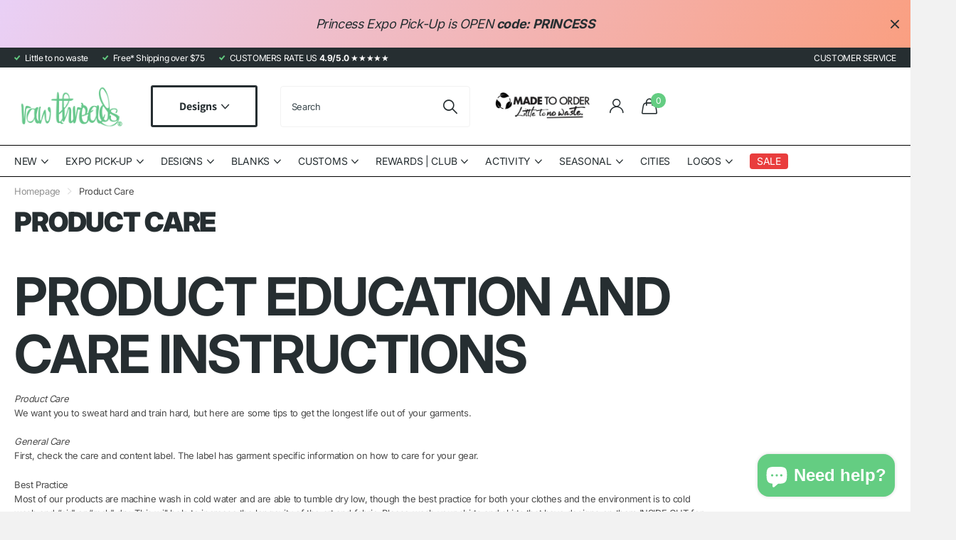

--- FILE ---
content_type: text/html; charset=utf-8
request_url: https://rawthreads.com/pages/product-care
body_size: 53088
content:
<!doctype html>
<html lang="en" data-theme="xclusive" dir="ltr" class="no-js ">
	<head>
		<meta charset="utf-8">
		<meta http-equiv="x-ua-compatible" content="ie=edge">
		<title>Product Care &ndash; Raw Threads Athletics</title><meta name="description" content="Product Education and Care Instructions  Product CareWe want you to sweat hard and train hard, but here are some tips to get the longest life out of your garments.General CareFirst, check the care and content label. The label has garment specific information on how to care for your gear. Best PracticeMost of our produc"><meta name="theme-color" content="">
		<meta name="MobileOptimized" content="320">
		<meta name="HandheldFriendly" content="true">
		<meta name="viewport" content="width=device-width, initial-scale=1, minimum-scale=1, maximum-scale=5, viewport-fit=cover, shrink-to-fit=no">
		<meta name="format-detection" content="telephone=no">
		<meta name="msapplication-config" content="//rawthreads.com/cdn/shop/t/75/assets/browserconfig.xml?v=52024572095365081671718177658">
		<link rel="canonical" href="https://rawthreads.com/pages/product-care">
		<link rel="preconnect" href="https://fonts.shopifycdn.com" crossorigin><link rel="preload" as="style" href="//rawthreads.com/cdn/shop/t/75/assets/screen.css?v=57475286010561853381718177658">
		<link rel="preload" as="style" href="//rawthreads.com/cdn/shop/t/75/assets/theme-xclusive.css?v=143329351400972597121718177658">
		<link rel="preload" as="style" href="//rawthreads.com/cdn/shop/t/75/assets/screen-settings.css?v=31559662034277430761762611802">
		
		<link rel="preload" as="font" href="//rawthreads.com/cdn/fonts/inter/inter_n9.5eeac4b640934cb12c98bb58e5b212c8a842a731.woff2" type="font/woff2" crossorigin>
    <link rel="preload" as="font" href="//rawthreads.com/cdn/fonts/assistant/assistant_n4.9120912a469cad1cc292572851508ca49d12e768.woff2" type="font/woff2" crossorigin>
		<link rel="preload" as="font" href="//rawthreads.com/cdn/shop/t/75/assets/xclusive.woff2?v=96946264402571190891718177658" crossorigin>
		<link media="screen" rel="stylesheet" href="//rawthreads.com/cdn/shop/t/75/assets/screen.css?v=57475286010561853381718177658" id="core-css">
		<link media="screen" rel="stylesheet" href="//rawthreads.com/cdn/shop/t/75/assets/theme-xclusive.css?v=143329351400972597121718177658" id="xclusive-css">
		<noscript><link rel="stylesheet" href="//rawthreads.com/cdn/shop/t/75/assets/async-menu.css?v=40637961472654076631718177658"></noscript><link media="screen" rel="stylesheet" href="//rawthreads.com/cdn/shop/t/75/assets/screen-settings.css?v=31559662034277430761762611802" id="custom-css"><link rel="icon" href="//rawthreads.com/cdn/shop/files/favicon-RTA-neon-green.png?crop=center&height=32&v=1738849044&width=32" type="image/png">
			<link rel="mask-icon" href="safari-pinned-tab.svg" color="#333333">
			<link rel="apple-touch-icon" href="apple-touch-icon.png"><link rel="manifest" href="//rawthreads.com/cdn/shop/t/75/assets/manifest.json?v=29040392606353692311718177658">
		<script>document.documentElement.classList.remove('no-js'); document.documentElement.classList.add('js');</script>
		<meta name="msapplication-config" content="//rawthreads.com/cdn/shop/t/75/assets/browserconfig.xml?v=52024572095365081671718177658">
<meta property="og:title" content="Product Care">
<meta property="og:type" content="website">
<meta property="og:description" content="Product Education and Care Instructions  Product CareWe want you to sweat hard and train hard, but here are some tips to get the longest life out of your garments.General CareFirst, check the care and content label. The label has garment specific information on how to care for your gear. Best PracticeMost of our produc">
<meta property="og:site_name" content="Raw Threads Athletics">
<meta property="og:url" content="https://rawthreads.com/pages/product-care">

<meta property="og:image" content="//rawthreads.com/cdn/shop/files/raw-threads-horiz-logo.png?crop=center&height=500&v=1745893188&width=600">

<meta name="twitter:title" content="Product Care">
<meta name="twitter:description" content="Product Education and Care Instructions  Product CareWe want you to sweat hard and train hard, but here are some tips to get the longest life out of your garments.General CareFirst, check the care and content label. The label has garment specific information on how to care for your gear. Best PracticeMost of our produc">
<meta name="twitter:site" content="Raw Threads Athletics">


<script type="application/ld+json">
  [{
      "@context": "http://schema.org/",
      "@type": "Organization",
      "url": "https://rawthreads.com/pages/product-care",
      "name": "Raw Threads Athletics",
      "legalName": "Raw Threads Athletics",
      "description": "Product Education and Care Instructions  Product CareWe want you to sweat hard and train hard, but here are some tips to get the longest life out of your garments.General CareFirst, check the care and content label. The label has garment specific information on how to care for your gear. Best PracticeMost of our produc","contactPoint": {
        "@type": "ContactPoint",
        "contactType": "Customer service",
        "telephone": "833-939-2010"
      },
      "address": {
        "@type": "PostalAddress",
        "streetAddress": "5960 Highclere St, Unit C140",
        "addressLocality": "Orlando",
        "postalCode": "32824",
        "addressCountry": "UNITED STATES"
      }
    },
    {
      "@context": "http://schema.org",
      "@type": "WebSite",
      "url": "https://rawthreads.com/pages/product-care",
      "name": "Raw Threads Athletics",
      "description": "Product Education and Care Instructions  Product CareWe want you to sweat hard and train hard, but here are some tips to get the longest life out of your garments.General CareFirst, check the care and content label. The label has garment specific information on how to care for your gear. Best PracticeMost of our produc",
      "author": [
        {
          "@type": "Organization",
          "url": "https://www.someoneyouknow.online",
          "name": "Someoneyouknow",
          "address": {
            "@type": "PostalAddress",
            "streetAddress": "Wilhelminaplein 25",
            "addressLocality": "Eindhoven",
            "addressRegion": "NB",
            "postalCode": "5611 HG",
            "addressCountry": "NL"
          }
        }
      ]
    }
  ]
</script>

		<script>window.performance && window.performance.mark && window.performance.mark('shopify.content_for_header.start');</script><meta id="shopify-digital-wallet" name="shopify-digital-wallet" content="/13737015/digital_wallets/dialog">
<meta name="shopify-checkout-api-token" content="b02aa57a30892be04ea18a1d886fcd8b">
<meta id="in-context-paypal-metadata" data-shop-id="13737015" data-venmo-supported="true" data-environment="production" data-locale="en_US" data-paypal-v4="true" data-currency="USD">
<script async="async" src="/checkouts/internal/preloads.js?locale=en-US"></script>
<link rel="preconnect" href="https://shop.app" crossorigin="anonymous">
<script async="async" src="https://shop.app/checkouts/internal/preloads.js?locale=en-US&shop_id=13737015" crossorigin="anonymous"></script>
<script id="apple-pay-shop-capabilities" type="application/json">{"shopId":13737015,"countryCode":"US","currencyCode":"USD","merchantCapabilities":["supports3DS"],"merchantId":"gid:\/\/shopify\/Shop\/13737015","merchantName":"Raw Threads Athletics","requiredBillingContactFields":["postalAddress","email"],"requiredShippingContactFields":["postalAddress","email"],"shippingType":"shipping","supportedNetworks":["visa","masterCard","amex","discover","elo","jcb"],"total":{"type":"pending","label":"Raw Threads Athletics","amount":"1.00"},"shopifyPaymentsEnabled":true,"supportsSubscriptions":true}</script>
<script id="shopify-features" type="application/json">{"accessToken":"b02aa57a30892be04ea18a1d886fcd8b","betas":["rich-media-storefront-analytics"],"domain":"rawthreads.com","predictiveSearch":true,"shopId":13737015,"locale":"en"}</script>
<script>var Shopify = Shopify || {};
Shopify.shop = "raw-threads-athletics.myshopify.com";
Shopify.locale = "en";
Shopify.currency = {"active":"USD","rate":"1.0"};
Shopify.country = "US";
Shopify.theme = {"name":"Active Xclusive | SC [PO] | 21...","id":141982105847,"schema_name":"Xclusive","schema_version":"1.8.0","theme_store_id":2221,"role":"main"};
Shopify.theme.handle = "null";
Shopify.theme.style = {"id":null,"handle":null};
Shopify.cdnHost = "rawthreads.com/cdn";
Shopify.routes = Shopify.routes || {};
Shopify.routes.root = "/";</script>
<script type="module">!function(o){(o.Shopify=o.Shopify||{}).modules=!0}(window);</script>
<script>!function(o){function n(){var o=[];function n(){o.push(Array.prototype.slice.apply(arguments))}return n.q=o,n}var t=o.Shopify=o.Shopify||{};t.loadFeatures=n(),t.autoloadFeatures=n()}(window);</script>
<script>
  window.ShopifyPay = window.ShopifyPay || {};
  window.ShopifyPay.apiHost = "shop.app\/pay";
  window.ShopifyPay.redirectState = null;
</script>
<script id="shop-js-analytics" type="application/json">{"pageType":"page"}</script>
<script defer="defer" async type="module" src="//rawthreads.com/cdn/shopifycloud/shop-js/modules/v2/client.init-shop-cart-sync_WVOgQShq.en.esm.js"></script>
<script defer="defer" async type="module" src="//rawthreads.com/cdn/shopifycloud/shop-js/modules/v2/chunk.common_C_13GLB1.esm.js"></script>
<script defer="defer" async type="module" src="//rawthreads.com/cdn/shopifycloud/shop-js/modules/v2/chunk.modal_CLfMGd0m.esm.js"></script>
<script type="module">
  await import("//rawthreads.com/cdn/shopifycloud/shop-js/modules/v2/client.init-shop-cart-sync_WVOgQShq.en.esm.js");
await import("//rawthreads.com/cdn/shopifycloud/shop-js/modules/v2/chunk.common_C_13GLB1.esm.js");
await import("//rawthreads.com/cdn/shopifycloud/shop-js/modules/v2/chunk.modal_CLfMGd0m.esm.js");

  window.Shopify.SignInWithShop?.initShopCartSync?.({"fedCMEnabled":true,"windoidEnabled":true});

</script>
<script>
  window.Shopify = window.Shopify || {};
  if (!window.Shopify.featureAssets) window.Shopify.featureAssets = {};
  window.Shopify.featureAssets['shop-js'] = {"shop-cart-sync":["modules/v2/client.shop-cart-sync_DuR37GeY.en.esm.js","modules/v2/chunk.common_C_13GLB1.esm.js","modules/v2/chunk.modal_CLfMGd0m.esm.js"],"init-fed-cm":["modules/v2/client.init-fed-cm_BucUoe6W.en.esm.js","modules/v2/chunk.common_C_13GLB1.esm.js","modules/v2/chunk.modal_CLfMGd0m.esm.js"],"shop-toast-manager":["modules/v2/client.shop-toast-manager_B0JfrpKj.en.esm.js","modules/v2/chunk.common_C_13GLB1.esm.js","modules/v2/chunk.modal_CLfMGd0m.esm.js"],"init-shop-cart-sync":["modules/v2/client.init-shop-cart-sync_WVOgQShq.en.esm.js","modules/v2/chunk.common_C_13GLB1.esm.js","modules/v2/chunk.modal_CLfMGd0m.esm.js"],"shop-button":["modules/v2/client.shop-button_B_U3bv27.en.esm.js","modules/v2/chunk.common_C_13GLB1.esm.js","modules/v2/chunk.modal_CLfMGd0m.esm.js"],"init-windoid":["modules/v2/client.init-windoid_DuP9q_di.en.esm.js","modules/v2/chunk.common_C_13GLB1.esm.js","modules/v2/chunk.modal_CLfMGd0m.esm.js"],"shop-cash-offers":["modules/v2/client.shop-cash-offers_BmULhtno.en.esm.js","modules/v2/chunk.common_C_13GLB1.esm.js","modules/v2/chunk.modal_CLfMGd0m.esm.js"],"pay-button":["modules/v2/client.pay-button_CrPSEbOK.en.esm.js","modules/v2/chunk.common_C_13GLB1.esm.js","modules/v2/chunk.modal_CLfMGd0m.esm.js"],"init-customer-accounts":["modules/v2/client.init-customer-accounts_jNk9cPYQ.en.esm.js","modules/v2/client.shop-login-button_DJ5ldayH.en.esm.js","modules/v2/chunk.common_C_13GLB1.esm.js","modules/v2/chunk.modal_CLfMGd0m.esm.js"],"avatar":["modules/v2/client.avatar_BTnouDA3.en.esm.js"],"checkout-modal":["modules/v2/client.checkout-modal_pBPyh9w8.en.esm.js","modules/v2/chunk.common_C_13GLB1.esm.js","modules/v2/chunk.modal_CLfMGd0m.esm.js"],"init-shop-for-new-customer-accounts":["modules/v2/client.init-shop-for-new-customer-accounts_BUoCy7a5.en.esm.js","modules/v2/client.shop-login-button_DJ5ldayH.en.esm.js","modules/v2/chunk.common_C_13GLB1.esm.js","modules/v2/chunk.modal_CLfMGd0m.esm.js"],"init-customer-accounts-sign-up":["modules/v2/client.init-customer-accounts-sign-up_CnczCz9H.en.esm.js","modules/v2/client.shop-login-button_DJ5ldayH.en.esm.js","modules/v2/chunk.common_C_13GLB1.esm.js","modules/v2/chunk.modal_CLfMGd0m.esm.js"],"init-shop-email-lookup-coordinator":["modules/v2/client.init-shop-email-lookup-coordinator_CzjY5t9o.en.esm.js","modules/v2/chunk.common_C_13GLB1.esm.js","modules/v2/chunk.modal_CLfMGd0m.esm.js"],"shop-follow-button":["modules/v2/client.shop-follow-button_CsYC63q7.en.esm.js","modules/v2/chunk.common_C_13GLB1.esm.js","modules/v2/chunk.modal_CLfMGd0m.esm.js"],"shop-login-button":["modules/v2/client.shop-login-button_DJ5ldayH.en.esm.js","modules/v2/chunk.common_C_13GLB1.esm.js","modules/v2/chunk.modal_CLfMGd0m.esm.js"],"shop-login":["modules/v2/client.shop-login_B9ccPdmx.en.esm.js","modules/v2/chunk.common_C_13GLB1.esm.js","modules/v2/chunk.modal_CLfMGd0m.esm.js"],"lead-capture":["modules/v2/client.lead-capture_D0K_KgYb.en.esm.js","modules/v2/chunk.common_C_13GLB1.esm.js","modules/v2/chunk.modal_CLfMGd0m.esm.js"],"payment-terms":["modules/v2/client.payment-terms_BWmiNN46.en.esm.js","modules/v2/chunk.common_C_13GLB1.esm.js","modules/v2/chunk.modal_CLfMGd0m.esm.js"]};
</script>
<script>(function() {
  var isLoaded = false;
  function asyncLoad() {
    if (isLoaded) return;
    isLoaded = true;
    var urls = ["https:\/\/cdn1.stamped.io\/files\/widget.min.js?shop=raw-threads-athletics.myshopify.com"];
    for (var i = 0; i < urls.length; i++) {
      var s = document.createElement('script');
      s.type = 'text/javascript';
      s.async = true;
      s.src = urls[i];
      var x = document.getElementsByTagName('script')[0];
      x.parentNode.insertBefore(s, x);
    }
  };
  if(window.attachEvent) {
    window.attachEvent('onload', asyncLoad);
  } else {
    window.addEventListener('load', asyncLoad, false);
  }
})();</script>
<script id="__st">var __st={"a":13737015,"offset":-18000,"reqid":"18753d78-0558-4a8c-a1cd-0690f520f469-1769625663","pageurl":"rawthreads.com\/pages\/product-care","s":"pages-19686916141","u":"8dabf2db9b56","p":"page","rtyp":"page","rid":19686916141};</script>
<script>window.ShopifyPaypalV4VisibilityTracking = true;</script>
<script id="captcha-bootstrap">!function(){'use strict';const t='contact',e='account',n='new_comment',o=[[t,t],['blogs',n],['comments',n],[t,'customer']],c=[[e,'customer_login'],[e,'guest_login'],[e,'recover_customer_password'],[e,'create_customer']],r=t=>t.map((([t,e])=>`form[action*='/${t}']:not([data-nocaptcha='true']) input[name='form_type'][value='${e}']`)).join(','),a=t=>()=>t?[...document.querySelectorAll(t)].map((t=>t.form)):[];function s(){const t=[...o],e=r(t);return a(e)}const i='password',u='form_key',d=['recaptcha-v3-token','g-recaptcha-response','h-captcha-response',i],f=()=>{try{return window.sessionStorage}catch{return}},m='__shopify_v',_=t=>t.elements[u];function p(t,e,n=!1){try{const o=window.sessionStorage,c=JSON.parse(o.getItem(e)),{data:r}=function(t){const{data:e,action:n}=t;return t[m]||n?{data:e,action:n}:{data:t,action:n}}(c);for(const[e,n]of Object.entries(r))t.elements[e]&&(t.elements[e].value=n);n&&o.removeItem(e)}catch(o){console.error('form repopulation failed',{error:o})}}const l='form_type',E='cptcha';function T(t){t.dataset[E]=!0}const w=window,h=w.document,L='Shopify',v='ce_forms',y='captcha';let A=!1;((t,e)=>{const n=(g='f06e6c50-85a8-45c8-87d0-21a2b65856fe',I='https://cdn.shopify.com/shopifycloud/storefront-forms-hcaptcha/ce_storefront_forms_captcha_hcaptcha.v1.5.2.iife.js',D={infoText:'Protected by hCaptcha',privacyText:'Privacy',termsText:'Terms'},(t,e,n)=>{const o=w[L][v],c=o.bindForm;if(c)return c(t,g,e,D).then(n);var r;o.q.push([[t,g,e,D],n]),r=I,A||(h.body.append(Object.assign(h.createElement('script'),{id:'captcha-provider',async:!0,src:r})),A=!0)});var g,I,D;w[L]=w[L]||{},w[L][v]=w[L][v]||{},w[L][v].q=[],w[L][y]=w[L][y]||{},w[L][y].protect=function(t,e){n(t,void 0,e),T(t)},Object.freeze(w[L][y]),function(t,e,n,w,h,L){const[v,y,A,g]=function(t,e,n){const i=e?o:[],u=t?c:[],d=[...i,...u],f=r(d),m=r(i),_=r(d.filter((([t,e])=>n.includes(e))));return[a(f),a(m),a(_),s()]}(w,h,L),I=t=>{const e=t.target;return e instanceof HTMLFormElement?e:e&&e.form},D=t=>v().includes(t);t.addEventListener('submit',(t=>{const e=I(t);if(!e)return;const n=D(e)&&!e.dataset.hcaptchaBound&&!e.dataset.recaptchaBound,o=_(e),c=g().includes(e)&&(!o||!o.value);(n||c)&&t.preventDefault(),c&&!n&&(function(t){try{if(!f())return;!function(t){const e=f();if(!e)return;const n=_(t);if(!n)return;const o=n.value;o&&e.removeItem(o)}(t);const e=Array.from(Array(32),(()=>Math.random().toString(36)[2])).join('');!function(t,e){_(t)||t.append(Object.assign(document.createElement('input'),{type:'hidden',name:u})),t.elements[u].value=e}(t,e),function(t,e){const n=f();if(!n)return;const o=[...t.querySelectorAll(`input[type='${i}']`)].map((({name:t})=>t)),c=[...d,...o],r={};for(const[a,s]of new FormData(t).entries())c.includes(a)||(r[a]=s);n.setItem(e,JSON.stringify({[m]:1,action:t.action,data:r}))}(t,e)}catch(e){console.error('failed to persist form',e)}}(e),e.submit())}));const S=(t,e)=>{t&&!t.dataset[E]&&(n(t,e.some((e=>e===t))),T(t))};for(const o of['focusin','change'])t.addEventListener(o,(t=>{const e=I(t);D(e)&&S(e,y())}));const B=e.get('form_key'),M=e.get(l),P=B&&M;t.addEventListener('DOMContentLoaded',(()=>{const t=y();if(P)for(const e of t)e.elements[l].value===M&&p(e,B);[...new Set([...A(),...v().filter((t=>'true'===t.dataset.shopifyCaptcha))])].forEach((e=>S(e,t)))}))}(h,new URLSearchParams(w.location.search),n,t,e,['guest_login'])})(!0,!0)}();</script>
<script integrity="sha256-4kQ18oKyAcykRKYeNunJcIwy7WH5gtpwJnB7kiuLZ1E=" data-source-attribution="shopify.loadfeatures" defer="defer" src="//rawthreads.com/cdn/shopifycloud/storefront/assets/storefront/load_feature-a0a9edcb.js" crossorigin="anonymous"></script>
<script crossorigin="anonymous" defer="defer" src="//rawthreads.com/cdn/shopifycloud/storefront/assets/shopify_pay/storefront-65b4c6d7.js?v=20250812"></script>
<script data-source-attribution="shopify.dynamic_checkout.dynamic.init">var Shopify=Shopify||{};Shopify.PaymentButton=Shopify.PaymentButton||{isStorefrontPortableWallets:!0,init:function(){window.Shopify.PaymentButton.init=function(){};var t=document.createElement("script");t.src="https://rawthreads.com/cdn/shopifycloud/portable-wallets/latest/portable-wallets.en.js",t.type="module",document.head.appendChild(t)}};
</script>
<script data-source-attribution="shopify.dynamic_checkout.buyer_consent">
  function portableWalletsHideBuyerConsent(e){var t=document.getElementById("shopify-buyer-consent"),n=document.getElementById("shopify-subscription-policy-button");t&&n&&(t.classList.add("hidden"),t.setAttribute("aria-hidden","true"),n.removeEventListener("click",e))}function portableWalletsShowBuyerConsent(e){var t=document.getElementById("shopify-buyer-consent"),n=document.getElementById("shopify-subscription-policy-button");t&&n&&(t.classList.remove("hidden"),t.removeAttribute("aria-hidden"),n.addEventListener("click",e))}window.Shopify?.PaymentButton&&(window.Shopify.PaymentButton.hideBuyerConsent=portableWalletsHideBuyerConsent,window.Shopify.PaymentButton.showBuyerConsent=portableWalletsShowBuyerConsent);
</script>
<script data-source-attribution="shopify.dynamic_checkout.cart.bootstrap">document.addEventListener("DOMContentLoaded",(function(){function t(){return document.querySelector("shopify-accelerated-checkout-cart, shopify-accelerated-checkout")}if(t())Shopify.PaymentButton.init();else{new MutationObserver((function(e,n){t()&&(Shopify.PaymentButton.init(),n.disconnect())})).observe(document.body,{childList:!0,subtree:!0})}}));
</script>
<link id="shopify-accelerated-checkout-styles" rel="stylesheet" media="screen" href="https://rawthreads.com/cdn/shopifycloud/portable-wallets/latest/accelerated-checkout-backwards-compat.css" crossorigin="anonymous">
<style id="shopify-accelerated-checkout-cart">
        #shopify-buyer-consent {
  margin-top: 1em;
  display: inline-block;
  width: 100%;
}

#shopify-buyer-consent.hidden {
  display: none;
}

#shopify-subscription-policy-button {
  background: none;
  border: none;
  padding: 0;
  text-decoration: underline;
  font-size: inherit;
  cursor: pointer;
}

#shopify-subscription-policy-button::before {
  box-shadow: none;
}

      </style>

<script>window.performance && window.performance.mark && window.performance.mark('shopify.content_for_header.end');</script>
		

<script>
    window.BOLD = window.BOLD || {};
        window.BOLD.options = window.BOLD.options || {};
        window.BOLD.options.settings = window.BOLD.options.settings || {};
        window.BOLD.options.settings.v1_variant_mode = window.BOLD.options.settings.v1_variant_mode || true;
        window.BOLD.options.settings.hybrid_fix_auto_insert_inputs =
        window.BOLD.options.settings.hybrid_fix_auto_insert_inputs || true;
</script>
<script>window.BOLD = window.BOLD || {};
    window.BOLD.common = window.BOLD.common || {};
    window.BOLD.common.Shopify = window.BOLD.common.Shopify || {};
    window.BOLD.common.Shopify.shop = {
      domain: 'rawthreads.com',
      permanent_domain: 'raw-threads-athletics.myshopify.com',
      url: 'https://rawthreads.com',
      secure_url: 'https://rawthreads.com',money_format: "${{amount}}",currency: "USD"
    };
    window.BOLD.common.Shopify.customer = {
      id: null,
      tags: null,
    };
    window.BOLD.common.Shopify.cart = {"note":null,"attributes":{},"original_total_price":0,"total_price":0,"total_discount":0,"total_weight":0.0,"item_count":0,"items":[],"requires_shipping":false,"currency":"USD","items_subtotal_price":0,"cart_level_discount_applications":[],"checkout_charge_amount":0};
    window.BOLD.common.template = 'page';window.BOLD.common.Shopify.formatMoney = function(money, format) {
        function n(t, e) {
            return "undefined" == typeof t ? e : t
        }
        function r(t, e, r, i) {
            if (e = n(e, 2),
                r = n(r, ","),
                i = n(i, "."),
            isNaN(t) || null == t)
                return 0;
            t = (t / 100).toFixed(e);
            var o = t.split(".")
                , a = o[0].replace(/(\d)(?=(\d\d\d)+(?!\d))/g, "$1" + r)
                , s = o[1] ? i + o[1] : "";
            return a + s
        }
        "string" == typeof money && (money = money.replace(".", ""));
        var i = ""
            , o = /\{\{\s*(\w+)\s*\}\}/
            , a = format || window.BOLD.common.Shopify.shop.money_format || window.Shopify.money_format || "$ {{ amount }}";
        switch (a.match(o)[1]) {
            case "amount":
                i = r(money, 2, ",", ".");
                break;
            case "amount_no_decimals":
                i = r(money, 0, ",", ".");
                break;
            case "amount_with_comma_separator":
                i = r(money, 2, ".", ",");
                break;
            case "amount_no_decimals_with_comma_separator":
                i = r(money, 0, ".", ",");
                break;
            case "amount_with_space_separator":
                i = r(money, 2, " ", ",");
                break;
            case "amount_no_decimals_with_space_separator":
                i = r(money, 0, " ", ",");
                break;
            case "amount_with_apostrophe_separator":
                i = r(money, 2, "'", ".");
                break;
        }
        return a.replace(o, i);
    };
    window.BOLD.common.Shopify.saveProduct = function (handle, product) {
      if (typeof handle === 'string' && typeof window.BOLD.common.Shopify.products[handle] === 'undefined') {
        if (typeof product === 'number') {
          window.BOLD.common.Shopify.handles[product] = handle;
          product = { id: product };
        }
        window.BOLD.common.Shopify.products[handle] = product;
      }
    };
    window.BOLD.common.Shopify.saveVariant = function (variant_id, variant) {
      if (typeof variant_id === 'number' && typeof window.BOLD.common.Shopify.variants[variant_id] === 'undefined') {
        window.BOLD.common.Shopify.variants[variant_id] = variant;
      }
    };window.BOLD.common.Shopify.products = window.BOLD.common.Shopify.products || {};
    window.BOLD.common.Shopify.variants = window.BOLD.common.Shopify.variants || {};
    window.BOLD.common.Shopify.handles = window.BOLD.common.Shopify.handles || {};window.BOLD.common.Shopify.saveProduct(null, null);window.BOLD.apps_installed = {"Product Options":2} || {};window.BOLD.common.Shopify.metafields = window.BOLD.common.Shopify.metafields || {};window.BOLD.common.Shopify.metafields["bold_rp"] = {};window.BOLD.common.Shopify.metafields["bold_csp_defaults"] = {};window.BOLD.common.cacheParams = window.BOLD.common.cacheParams || {};
</script><link href="//rawthreads.com/cdn/shop/t/75/assets/bold-options.css?v=86157069529633875401731338567" rel="stylesheet" type="text/css" media="all" />
<script defer src="https://options.shopapps.site/js/options.js"></script>
<script>
    window.BOLD.common.cacheParams.options = 1769523703;
</script>

	
    <!-- BEGIN app block: shopify://apps/sc-product-options/blocks/app-embed/873c9b74-306d-4f83-b58b-a2f5043d2187 --><!-- BEGIN app snippet: bold-options-hybrid -->
<script>
    window.BOLD = window.BOLD || {};
        window.BOLD.options = window.BOLD.options || {};
        window.BOLD.options.settings = window.BOLD.options.settings || {};
        window.BOLD.options.settings.v1_variant_mode = window.BOLD.options.settings.v1_variant_mode || true;
        window.BOLD.options.settings.hybrid_fix_auto_insert_inputs =
        window.BOLD.options.settings.hybrid_fix_auto_insert_inputs || true;
</script>
<!-- END app snippet --><!-- BEGIN app snippet: bold-common --><script>window.BOLD = window.BOLD || {};
    window.BOLD.common = window.BOLD.common || {};
    window.BOLD.common.Shopify = window.BOLD.common.Shopify || {};
    window.BOLD.common.Shopify.shop = {
      domain: 'rawthreads.com',
      permanent_domain: 'raw-threads-athletics.myshopify.com',
      url: 'https://rawthreads.com',
      secure_url: 'https://rawthreads.com',money_format: "${{amount}}",currency: "USD"
    };
    window.BOLD.common.Shopify.customer = {
      id: null,
      tags: null,
    };
    window.BOLD.common.Shopify.cart = {"note":null,"attributes":{},"original_total_price":0,"total_price":0,"total_discount":0,"total_weight":0.0,"item_count":0,"items":[],"requires_shipping":false,"currency":"USD","items_subtotal_price":0,"cart_level_discount_applications":[],"checkout_charge_amount":0};
    window.BOLD.common.template = 'page';window.BOLD.common.Shopify.formatMoney = function(money, format) {
        function n(t, e) {
            return "undefined" == typeof t ? e : t
        }
        function r(t, e, r, i) {
            if (e = n(e, 2),
                r = n(r, ","),
                i = n(i, "."),
            isNaN(t) || null == t)
                return 0;
            t = (t / 100).toFixed(e);
            var o = t.split(".")
                , a = o[0].replace(/(\d)(?=(\d\d\d)+(?!\d))/g, "$1" + r)
                , s = o[1] ? i + o[1] : "";
            return a + s
        }
        "string" == typeof money && (money = money.replace(".", ""));
        var i = ""
            , o = /\{\{\s*(\w+)\s*\}\}/
            , a = format || window.BOLD.common.Shopify.shop.money_format || window.Shopify.money_format || "$ {{ amount }}";
        switch (a.match(o)[1]) {
            case "amount":
                i = r(money, 2, ",", ".");
                break;
            case "amount_no_decimals":
                i = r(money, 0, ",", ".");
                break;
            case "amount_with_comma_separator":
                i = r(money, 2, ".", ",");
                break;
            case "amount_no_decimals_with_comma_separator":
                i = r(money, 0, ".", ",");
                break;
            case "amount_with_space_separator":
                i = r(money, 2, " ", ",");
                break;
            case "amount_no_decimals_with_space_separator":
                i = r(money, 0, " ", ",");
                break;
            case "amount_with_apostrophe_separator":
                i = r(money, 2, "'", ".");
                break;
        }
        return a.replace(o, i);
    };
    window.BOLD.common.Shopify.saveProduct = function (handle, product) {
      if (typeof handle === 'string' && typeof window.BOLD.common.Shopify.products[handle] === 'undefined') {
        if (typeof product === 'number') {
          window.BOLD.common.Shopify.handles[product] = handle;
          product = { id: product };
        }
        window.BOLD.common.Shopify.products[handle] = product;
      }
    };
    window.BOLD.common.Shopify.saveVariant = function (variant_id, variant) {
      if (typeof variant_id === 'number' && typeof window.BOLD.common.Shopify.variants[variant_id] === 'undefined') {
        window.BOLD.common.Shopify.variants[variant_id] = variant;
      }
    };window.BOLD.common.Shopify.products = window.BOLD.common.Shopify.products || {};
    window.BOLD.common.Shopify.variants = window.BOLD.common.Shopify.variants || {};
    window.BOLD.common.Shopify.handles = window.BOLD.common.Shopify.handles || {};window.BOLD.common.Shopify.saveProduct(null, null);window.BOLD.apps_installed = {"Product Options":2} || {};window.BOLD.common.Shopify.metafields = window.BOLD.common.Shopify.metafields || {};window.BOLD.common.Shopify.metafields["bold_rp"] = {};window.BOLD.common.Shopify.metafields["bold_csp_defaults"] = {};window.BOLD.common.Shopify.metafields["sc_product_options"] = {"options_cache":1769523703,"options_css":"\/*\n------------------------------------  WARNING  ------------------------------------\nThis file will be overwritten and should not be edited directly.\nIn order to edit custom CSS for Bold Product Options you should:\n- Log into your Shopify Admin Panel\n- Go to Apps --\u003e Installed --\u003e Product Options\n- Go to Display Settings\n------------------------------------  WARNING  ------------------------------------\nbold-options.css version 6\n*\/\n\n\n.bold_options {\n            background-color: #e6e6e6;\n                border: 1px solid #000000;\n        margin-bottom: 20px;\n}\n\n.bold_options:empty {\n    display:none;\n}\n\n.bold_option_product_info {\n    text-align: center;\n    margin: 0 0 25px;\n}\n\n.bold_option_product_info_title {\n    font-size: 18px;\n    font-weight: bold;\n}\n\n.bold_option_product_info_description {\n    text-align: left;\n}\n\n.bold_option_product_info_image img {\n    max-height: 150px;\n}\n\n.bold_option_set {\n            margin: 8px;\n    }\n\n.bold_option:not(:empty) {\n            padding-bottom: 0px;\n        margin-bottom: 0px;\n        }\n\n.bold_option_product_title {\n                padding: 1px;\n                background-color: #d359ff;\n                border: 1px solid #e6e6e6;\n                color: #e3e3e3;\n            margin-bottom: 20px;\n}\n\n.bold_option_title,\n.bold_option_value_price {\n            color: #141414;\n                font-weight: bold;\n                width: -4px;\n    }\n\n    .bold_option_dropdown .bold_option_element {\n        margin-left: 5px;\n    }\n    .bold_option_value {\n        margin-right: 15px;\n    }\n\n.bold_option_value_price,\n.bold_out_of_stock_message {\n    display: inline;\n    font-size: 80%;\n}\n\n.bold_option_out_of_stock .bold_option_title,\n.bold_option_out_of_stock .bold_option_value_title,\n.bold_option_out_of_stock .bold_option_value_price,\n.bold_option_dropdown_out_of_stock,\n.bold_option_out_of_stock .bold_option_value_element {\n    opacity: .5;\n}\n\n.bold_option_swatch .bold_option_element,\n.bold_option_radio .bold_option_element,\n.bold_option_checkboxmulti .bold_option_element,\n.bold_option_dropdownmulti .bold_option_element,\n.bold_option_textarea .bold_option_element {\n    display: block;\n}\n\n.bold_option_textboxmulti .bold_option_value {\n    display: block;\n    margin-left: 0;\n}\n\n.bold_option_displaytext p:last-child {\n    margin-bottom: 0;\n}\n\n.bold_option_displaytext p {\n    white-space:pre-wrap;\n}\n\n.bold_option_element,\n.bold_option_element input,\n.bold_option_element select,\n.bold_option_element textarea {\n            color: #363636;\n                margin-left: 1px;\n        height: auto;\n}\n\n.bold_option_element input[type=radio] {\n    -webkit-appearance: radio;\n    width: auto;\n}\n\n.bold_help_text {\n    font-style: italic;\n    color: #848484;\n    display: block;\n}\n\n\/* Bold Tooltips *\/\n.bold_tooltip {\n    position: relative;\n    display: inline-block;\n    background:url(data:image\/png;base64,iVBORw0KGgoAAAANSUhEUgAAADAAAAAwCAQAAAD9CzEMAAACR0lEQVR4Ae2Vz0obURTGf4mTiLEbSZhQW\/sGRREi8UGEZtGNJOQFWhLzANq6tUjAdqvYQDZF6FsUg6uqLYrdqGmhSvNnM90cDsjMZWbu0ILg7y7Pd893c+79MjxwL0izTIsuR\/QZM6bPEV3WKJMmMc\/Y5AeeYV3whjmscdlhjBeyRrQpYMFLfuJFXH0qxCLDhzsNfrNLlRJ5smQpUKLGHjd3NG0cIpLjM56ur6wyZdBVOUaVHJCLdnptzx9e4YSoGwxQCxxCea\/yY54ThXlO0UGFXq1Kv+ASlSKHuu8FmHH5pad3iUNRf8U1eYzs6OwDh6OnDGKBoVS3janVWL2G2AbQ1Og9IZBNfZiOlUGGE6lvEEBa\/3NWwcoAalI\/J4WPZU3tFLZMcytdlvDRktIuSdiXLk18dKVUJQl16dLBx5GUSiShLF16+OhLKQ\/WlwyuKK7wIRkgm8hgUrPw3w10RIV\/NSK9ZFuDkEvWZ1qzNgh5pmtS2ktk8FEUDfOPuyFnbfCIW\/Og01xoli0NdEBnpAjgrX7NMlYGWb5JfZ1A5jQLDSuDllSHzGKgLZIB87ENFvWTuYWRgsbtlCJxeMx32XnJDGao6CkPKcZo39N9K4TQVukpC0RhUU\/v8Y5QHA5UPqBJBjOQpcVQ9Z+YIAI51AKPE2pMG2JVl4cp7ZkiIo4OStLNPnXKuEwyiUuZOh1JrQ6HCWJR4Rov4rpkBQvybDMKbT5kixmsecoG58bmZ6wzS2LSLNGkQ48rRoy4okeHBiVS3AMe+Asl4wJqmp6\/FwAAAABJRU5ErkJggg==);\n    background-repeat:no-repeat;\n    width:16px; height:16px;\n    background-size:16px 16px;\n    top:3px;\n}\n\n.bold_tooltip \u003e :first-child {\n    position: absolute;\n    width: 140px;\n    color: #fff;\n    background: #000;\n    height: 1px;\n    line-height: 1px;\n    padding: 0;\n    text-align: center;\n    opacity: 0;\n    border-radius: 4px;\n    transition: all 0.4s;\n    left: 50%;\n    transform: translateX(-50%);\n    z-index: 999;\n    bottom: 30px;\n    margin-bottom:-.5em;\n    margin-top:0;\n}\n\n\n.bold_tooltip \u003e :first-child:after {\n    content: '';\n    position: absolute;\n    left: 50%;\n    margin-left: -4px;\n    width: 0; height: 0;\n    border-right: 4px solid transparent;\n    border-left: 4px solid transparent;\n    border-top: 4px solid #000;\n    top: 100%;\n}\n\n.bold_tooltip:hover \u003e :first-child {\n    opacity: 0.8;\n    margin-bottom:0;\n    height: auto;\n    line-height: 1em;\n    padding: 1em\n}\n\n\n.bold_tooltip \u003e *:not(a), .bold_option_swatch .bold_option_value .bold_option_swatch_title .bold_option_value_title {\n    pointer-events: none;\n}\n\n.bold_option_title .bold_tooltip img {\n    height: inherit;\n}\n\n.bold_option_swatch .bold_option_value:hover .bold_option_swatch_title .bold_option_value_title,\n.bold_option_swatch .bold_option_value:hover .bold_option_swatch_title .bold_option_value_title img{\n    height: initial;\n}\n\n.bold_option_swatch .bold_option_value .bold_option_swatch_title .bold_option_value_title img {\n    height: 1px;\n}\n\n.bold_option label {\n    display: inline;\n}\n\n.bold_option input[name=\"qty[]\"] {\n    width: 50px;\n    padding: 5px;\n    height: auto;\n}\n\n.bold_option input[type=\"color\"] {\n    box-sizing:initial;\n    width:50px;\n    padding: 5px;\n    height: 25px;\n}\n\n\/* default styles for the priced options total *\/\n.bold_option_total \u003e div {\n    padding: 5px 12px;\n    background: #fff;\n    text-align: center;\n}\n\n.bold_option_total span {\n    color: #AD0000;\n    font-weight: bold;\n    display: inline-block;\n    margin: 0 5px;\n}\n\n\/* custom styles for the priced options total *\/\n.bold_option_total \u003e div {\n            background-color: #f2f2f2;\n            }\n\n.bold_option_total span {\n            color: #636363;\n    }\n\n\/* Swatches styles *\/\n\n.bold_option_swatch .bold_option_value {\n    margin-bottom:5px;\n}\n\n.bold_option_swatch .bold_option_value_element {\n    box-sizing:border-box;\n    box-shadow:0 0 2px 1px rgba(0,0,0,.2);\n    border:3px solid #fff;\n}\n\n.bold_swatch_selected.bold_option_value_element {\n    box-shadow:0 0 0 1px #B3B3B3;\n    border:3px solid #B3B3B3;\n}\n\n.bold_option_swatch .bold_option_value {\n    vertical-align: top;\n}\n\n    .bold_swatch_selected.bold_option_value_element {\n        box-shadow:0 0 0 1px #000000;\n        border-color: #000000;\n    }\n\n.bold_option_value_swatch {\n    box-sizing:border-box;\n    position:relative;\n    border:1px solid #fff;\n}\n\n    .bold_option_swatch .bold_option_value {\n        display:block;\n        clear:left;\n    }\n    .bold_option_swatch .bold_option_value_element {\n        display:block;\n        float:left;\n        margin-right:10px;\n    }\n    .bold_option_swatch_title { display: inline-block; }\n\n            .bold_option_swatch_title { line-height:30px; }\n    \n\n.bold_option_swatch input[type='checkbox'] {\n    display: none;\n}\n\n.bold_option_value_swatch \u003e span {\n    display:block;\n    width:100%; height:100%;\n    left:0; top:0;\n    position:absolute;\n    background-position: center;\n    background-repeat: no-repeat;\n    background-size: 100%;\n}\n.bold_option_value_swatch \u003e span:nth-child(2) { width:50%; left:50%; }\n.bold_option_value_swatch \u003e span:nth-child(3) { top:50%; height:50%; }\n.bold_option_value_swatch \u003e span:nth-child(4) { left:50%; top:50%; width:50%; height:50%; }\n\n.bold_option_value_swatch {\n    display:block;\n}\n\n    .bold_option_value_swatch { width:24px; height:24px; }\n\n    .bold_option_value_element, .bold_option_value_swatch { border-radius:50%; overflow:hidden; }\n\n\n\/* errors *\/\n.bold_option_error,\n.bold_option_error .bold_option_title,\n.bold_error_message {\n    color: red;\n}\n\n.bold_option_error .bold_option_value_title.bold_option_not_error {\n    color: initial;\n}\n\n.bold_error_message {\n    display: block;\n}\n\n\/* utility classes *\/\n.bold_hidden {\n    display:none !important;\n}\n\n\/* ajax loading animation *\/\n.bold_spinner {\n    margin: 0 auto;\n    width: 90px;\n    text-align: center;\n}\n.bold_spinner \u003e div {\n    width: 15px;\n    height: 15px;\n    margin:0 5px;\n    background-color: rgba(0,0,0,.25);\n    border-radius: 100%;\n    display: inline-block;\n    -webkit-animation: sk-bouncedelay 1.4s infinite ease-in-out both;\n    animation: sk-bouncedelay 1.4s infinite ease-in-out both;\n}\n.bold_spinner :nth-child(1) {\n    -webkit-animation-delay: -0.32s;\n    animation-delay: -0.32s;\n}\n.bold_spinner :nth-child(2) {\n    -webkit-animation-delay: -0.16s;\n    animation-delay: -0.16s;\n}\n@-webkit-keyframes sk-bouncedelay {\n    0%, 80%, 100% { -webkit-transform: scale(0) }\n    40% { -webkit-transform: scale(1.0) }\n}\n@keyframes sk-bouncedelay {\n    0%, 80%, 100% {\n        -webkit-transform: scale(0);\n        transform: scale(0);\n    } 40% {\n          -webkit-transform: scale(1.0);\n          transform: scale(1.0);\n      }\n}\n\n\/* custom css *\/\n                        \n"};window.BOLD.common.cacheParams = window.BOLD.common.cacheParams || {};window.BOLD.common.cacheParams.options = 1769523703;
</script>



    <style data-shopify>
      /*
------------------------------------  WARNING  ------------------------------------
This file will be overwritten and should not be edited directly.
In order to edit custom CSS for Bold Product Options you should:
- Log into your Shopify Admin Panel
- Go to Apps --> Installed --> Product Options
- Go to Display Settings
------------------------------------  WARNING  ------------------------------------
bold-options.css version 6
*/


.bold_options {
            background-color: #e6e6e6;
                border: 1px solid #000000;
        margin-bottom: 20px;
}

.bold_options:empty {
    display:none;
}

.bold_option_product_info {
    text-align: center;
    margin: 0 0 25px;
}

.bold_option_product_info_title {
    font-size: 18px;
    font-weight: bold;
}

.bold_option_product_info_description {
    text-align: left;
}

.bold_option_product_info_image img {
    max-height: 150px;
}

.bold_option_set {
            margin: 8px;
    }

.bold_option:not(:empty) {
            padding-bottom: 0px;
        margin-bottom: 0px;
        }

.bold_option_product_title {
                padding: 1px;
                background-color: #d359ff;
                border: 1px solid #e6e6e6;
                color: #e3e3e3;
            margin-bottom: 20px;
}

.bold_option_title,
.bold_option_value_price {
            color: #141414;
                font-weight: bold;
                width: -4px;
    }

    .bold_option_dropdown .bold_option_element {
        margin-left: 5px;
    }
    .bold_option_value {
        margin-right: 15px;
    }

.bold_option_value_price,
.bold_out_of_stock_message {
    display: inline;
    font-size: 80%;
}

.bold_option_out_of_stock .bold_option_title,
.bold_option_out_of_stock .bold_option_value_title,
.bold_option_out_of_stock .bold_option_value_price,
.bold_option_dropdown_out_of_stock,
.bold_option_out_of_stock .bold_option_value_element {
    opacity: .5;
}

.bold_option_swatch .bold_option_element,
.bold_option_radio .bold_option_element,
.bold_option_checkboxmulti .bold_option_element,
.bold_option_dropdownmulti .bold_option_element,
.bold_option_textarea .bold_option_element {
    display: block;
}

.bold_option_textboxmulti .bold_option_value {
    display: block;
    margin-left: 0;
}

.bold_option_displaytext p:last-child {
    margin-bottom: 0;
}

.bold_option_displaytext p {
    white-space:pre-wrap;
}

.bold_option_element,
.bold_option_element input,
.bold_option_element select,
.bold_option_element textarea {
            color: #363636;
                margin-left: 1px;
        height: auto;
}

.bold_option_element input[type=radio] {
    -webkit-appearance: radio;
    width: auto;
}

.bold_help_text {
    font-style: italic;
    color: #848484;
    display: block;
}

/* Bold Tooltips */
.bold_tooltip {
    position: relative;
    display: inline-block;
    background:url([data-uri]);
    background-repeat:no-repeat;
    width:16px; height:16px;
    background-size:16px 16px;
    top:3px;
}

.bold_tooltip > :first-child {
    position: absolute;
    width: 140px;
    color: #fff;
    background: #000;
    height: 1px;
    line-height: 1px;
    padding: 0;
    text-align: center;
    opacity: 0;
    border-radius: 4px;
    transition: all 0.4s;
    left: 50%;
    transform: translateX(-50%);
    z-index: 999;
    bottom: 30px;
    margin-bottom:-.5em;
    margin-top:0;
}


.bold_tooltip > :first-child:after {
    content: '';
    position: absolute;
    left: 50%;
    margin-left: -4px;
    width: 0; height: 0;
    border-right: 4px solid transparent;
    border-left: 4px solid transparent;
    border-top: 4px solid #000;
    top: 100%;
}

.bold_tooltip:hover > :first-child {
    opacity: 0.8;
    margin-bottom:0;
    height: auto;
    line-height: 1em;
    padding: 1em
}


.bold_tooltip > *:not(a), .bold_option_swatch .bold_option_value .bold_option_swatch_title .bold_option_value_title {
    pointer-events: none;
}

.bold_option_title .bold_tooltip img {
    height: inherit;
}

.bold_option_swatch .bold_option_value:hover .bold_option_swatch_title .bold_option_value_title,
.bold_option_swatch .bold_option_value:hover .bold_option_swatch_title .bold_option_value_title img{
    height: initial;
}

.bold_option_swatch .bold_option_value .bold_option_swatch_title .bold_option_value_title img {
    height: 1px;
}

.bold_option label {
    display: inline;
}

.bold_option input[name="qty[]"] {
    width: 50px;
    padding: 5px;
    height: auto;
}

.bold_option input[type="color"] {
    box-sizing:initial;
    width:50px;
    padding: 5px;
    height: 25px;
}

/* default styles for the priced options total */
.bold_option_total > div {
    padding: 5px 12px;
    background: #fff;
    text-align: center;
}

.bold_option_total span {
    color: #AD0000;
    font-weight: bold;
    display: inline-block;
    margin: 0 5px;
}

/* custom styles for the priced options total */
.bold_option_total > div {
            background-color: #f2f2f2;
            }

.bold_option_total span {
            color: #636363;
    }

/* Swatches styles */

.bold_option_swatch .bold_option_value {
    margin-bottom:5px;
}

.bold_option_swatch .bold_option_value_element {
    box-sizing:border-box;
    box-shadow:0 0 2px 1px rgba(0,0,0,.2);
    border:3px solid #fff;
}

.bold_swatch_selected.bold_option_value_element {
    box-shadow:0 0 0 1px #B3B3B3;
    border:3px solid #B3B3B3;
}

.bold_option_swatch .bold_option_value {
    vertical-align: top;
}

    .bold_swatch_selected.bold_option_value_element {
        box-shadow:0 0 0 1px #000000;
        border-color: #000000;
    }

.bold_option_value_swatch {
    box-sizing:border-box;
    position:relative;
    border:1px solid #fff;
}

    .bold_option_swatch .bold_option_value {
        display:block;
        clear:left;
    }
    .bold_option_swatch .bold_option_value_element {
        display:block;
        float:left;
        margin-right:10px;
    }
    .bold_option_swatch_title { display: inline-block; }

            .bold_option_swatch_title { line-height:30px; }
    

.bold_option_swatch input[type='checkbox'] {
    display: none;
}

.bold_option_value_swatch > span {
    display:block;
    width:100%; height:100%;
    left:0; top:0;
    position:absolute;
    background-position: center;
    background-repeat: no-repeat;
    background-size: 100%;
}
.bold_option_value_swatch > span:nth-child(2) { width:50%; left:50%; }
.bold_option_value_swatch > span:nth-child(3) { top:50%; height:50%; }
.bold_option_value_swatch > span:nth-child(4) { left:50%; top:50%; width:50%; height:50%; }

.bold_option_value_swatch {
    display:block;
}

    .bold_option_value_swatch { width:24px; height:24px; }

    .bold_option_value_element, .bold_option_value_swatch { border-radius:50%; overflow:hidden; }


/* errors */
.bold_option_error,
.bold_option_error .bold_option_title,
.bold_error_message {
    color: red;
}

.bold_option_error .bold_option_value_title.bold_option_not_error {
    color: initial;
}

.bold_error_message {
    display: block;
}

/* utility classes */
.bold_hidden {
    display:none !important;
}

/* ajax loading animation */
.bold_spinner {
    margin: 0 auto;
    width: 90px;
    text-align: center;
}
.bold_spinner > div {
    width: 15px;
    height: 15px;
    margin:0 5px;
    background-color: rgba(0,0,0,.25);
    border-radius: 100%;
    display: inline-block;
    -webkit-animation: sk-bouncedelay 1.4s infinite ease-in-out both;
    animation: sk-bouncedelay 1.4s infinite ease-in-out both;
}
.bold_spinner :nth-child(1) {
    -webkit-animation-delay: -0.32s;
    animation-delay: -0.32s;
}
.bold_spinner :nth-child(2) {
    -webkit-animation-delay: -0.16s;
    animation-delay: -0.16s;
}
@-webkit-keyframes sk-bouncedelay {
    0%, 80%, 100% { -webkit-transform: scale(0) }
    40% { -webkit-transform: scale(1.0) }
}
@keyframes sk-bouncedelay {
    0%, 80%, 100% {
        -webkit-transform: scale(0);
        transform: scale(0);
    } 40% {
          -webkit-transform: scale(1.0);
          transform: scale(1.0);
      }
}

/* custom css */
                        

    </style>


<!-- END app snippet -->
<!-- END app block --><script src="https://cdn.shopify.com/extensions/019bc5da-5ba6-7e9a-9888-a6222a70d7c3/js-client-214/assets/pushowl-shopify.js" type="text/javascript" defer="defer"></script>
<script src="https://cdn.shopify.com/extensions/019bb34d-b0e5-7175-90a7-1fad72044289/product-options-10/assets/options.js" type="text/javascript" defer="defer"></script>
<script src="https://cdn.shopify.com/extensions/019b8d54-2388-79d8-becc-d32a3afe2c7a/omnisend-50/assets/omnisend-in-shop.js" type="text/javascript" defer="defer"></script>
<script src="https://cdn.shopify.com/extensions/019c0057-895d-7ff2-b2c3-37d5559f1468/smile-io-279/assets/smile-loader.js" type="text/javascript" defer="defer"></script>
<script src="https://cdn.shopify.com/extensions/e8878072-2f6b-4e89-8082-94b04320908d/inbox-1254/assets/inbox-chat-loader.js" type="text/javascript" defer="defer"></script>
<link href="https://monorail-edge.shopifysvc.com" rel="dns-prefetch">
<script>(function(){if ("sendBeacon" in navigator && "performance" in window) {try {var session_token_from_headers = performance.getEntriesByType('navigation')[0].serverTiming.find(x => x.name == '_s').description;} catch {var session_token_from_headers = undefined;}var session_cookie_matches = document.cookie.match(/_shopify_s=([^;]*)/);var session_token_from_cookie = session_cookie_matches && session_cookie_matches.length === 2 ? session_cookie_matches[1] : "";var session_token = session_token_from_headers || session_token_from_cookie || "";function handle_abandonment_event(e) {var entries = performance.getEntries().filter(function(entry) {return /monorail-edge.shopifysvc.com/.test(entry.name);});if (!window.abandonment_tracked && entries.length === 0) {window.abandonment_tracked = true;var currentMs = Date.now();var navigation_start = performance.timing.navigationStart;var payload = {shop_id: 13737015,url: window.location.href,navigation_start,duration: currentMs - navigation_start,session_token,page_type: "page"};window.navigator.sendBeacon("https://monorail-edge.shopifysvc.com/v1/produce", JSON.stringify({schema_id: "online_store_buyer_site_abandonment/1.1",payload: payload,metadata: {event_created_at_ms: currentMs,event_sent_at_ms: currentMs}}));}}window.addEventListener('pagehide', handle_abandonment_event);}}());</script>
<script id="web-pixels-manager-setup">(function e(e,d,r,n,o){if(void 0===o&&(o={}),!Boolean(null===(a=null===(i=window.Shopify)||void 0===i?void 0:i.analytics)||void 0===a?void 0:a.replayQueue)){var i,a;window.Shopify=window.Shopify||{};var t=window.Shopify;t.analytics=t.analytics||{};var s=t.analytics;s.replayQueue=[],s.publish=function(e,d,r){return s.replayQueue.push([e,d,r]),!0};try{self.performance.mark("wpm:start")}catch(e){}var l=function(){var e={modern:/Edge?\/(1{2}[4-9]|1[2-9]\d|[2-9]\d{2}|\d{4,})\.\d+(\.\d+|)|Firefox\/(1{2}[4-9]|1[2-9]\d|[2-9]\d{2}|\d{4,})\.\d+(\.\d+|)|Chrom(ium|e)\/(9{2}|\d{3,})\.\d+(\.\d+|)|(Maci|X1{2}).+ Version\/(15\.\d+|(1[6-9]|[2-9]\d|\d{3,})\.\d+)([,.]\d+|)( \(\w+\)|)( Mobile\/\w+|) Safari\/|Chrome.+OPR\/(9{2}|\d{3,})\.\d+\.\d+|(CPU[ +]OS|iPhone[ +]OS|CPU[ +]iPhone|CPU IPhone OS|CPU iPad OS)[ +]+(15[._]\d+|(1[6-9]|[2-9]\d|\d{3,})[._]\d+)([._]\d+|)|Android:?[ /-](13[3-9]|1[4-9]\d|[2-9]\d{2}|\d{4,})(\.\d+|)(\.\d+|)|Android.+Firefox\/(13[5-9]|1[4-9]\d|[2-9]\d{2}|\d{4,})\.\d+(\.\d+|)|Android.+Chrom(ium|e)\/(13[3-9]|1[4-9]\d|[2-9]\d{2}|\d{4,})\.\d+(\.\d+|)|SamsungBrowser\/([2-9]\d|\d{3,})\.\d+/,legacy:/Edge?\/(1[6-9]|[2-9]\d|\d{3,})\.\d+(\.\d+|)|Firefox\/(5[4-9]|[6-9]\d|\d{3,})\.\d+(\.\d+|)|Chrom(ium|e)\/(5[1-9]|[6-9]\d|\d{3,})\.\d+(\.\d+|)([\d.]+$|.*Safari\/(?![\d.]+ Edge\/[\d.]+$))|(Maci|X1{2}).+ Version\/(10\.\d+|(1[1-9]|[2-9]\d|\d{3,})\.\d+)([,.]\d+|)( \(\w+\)|)( Mobile\/\w+|) Safari\/|Chrome.+OPR\/(3[89]|[4-9]\d|\d{3,})\.\d+\.\d+|(CPU[ +]OS|iPhone[ +]OS|CPU[ +]iPhone|CPU IPhone OS|CPU iPad OS)[ +]+(10[._]\d+|(1[1-9]|[2-9]\d|\d{3,})[._]\d+)([._]\d+|)|Android:?[ /-](13[3-9]|1[4-9]\d|[2-9]\d{2}|\d{4,})(\.\d+|)(\.\d+|)|Mobile Safari.+OPR\/([89]\d|\d{3,})\.\d+\.\d+|Android.+Firefox\/(13[5-9]|1[4-9]\d|[2-9]\d{2}|\d{4,})\.\d+(\.\d+|)|Android.+Chrom(ium|e)\/(13[3-9]|1[4-9]\d|[2-9]\d{2}|\d{4,})\.\d+(\.\d+|)|Android.+(UC? ?Browser|UCWEB|U3)[ /]?(15\.([5-9]|\d{2,})|(1[6-9]|[2-9]\d|\d{3,})\.\d+)\.\d+|SamsungBrowser\/(5\.\d+|([6-9]|\d{2,})\.\d+)|Android.+MQ{2}Browser\/(14(\.(9|\d{2,})|)|(1[5-9]|[2-9]\d|\d{3,})(\.\d+|))(\.\d+|)|K[Aa][Ii]OS\/(3\.\d+|([4-9]|\d{2,})\.\d+)(\.\d+|)/},d=e.modern,r=e.legacy,n=navigator.userAgent;return n.match(d)?"modern":n.match(r)?"legacy":"unknown"}(),u="modern"===l?"modern":"legacy",c=(null!=n?n:{modern:"",legacy:""})[u],f=function(e){return[e.baseUrl,"/wpm","/b",e.hashVersion,"modern"===e.buildTarget?"m":"l",".js"].join("")}({baseUrl:d,hashVersion:r,buildTarget:u}),m=function(e){var d=e.version,r=e.bundleTarget,n=e.surface,o=e.pageUrl,i=e.monorailEndpoint;return{emit:function(e){var a=e.status,t=e.errorMsg,s=(new Date).getTime(),l=JSON.stringify({metadata:{event_sent_at_ms:s},events:[{schema_id:"web_pixels_manager_load/3.1",payload:{version:d,bundle_target:r,page_url:o,status:a,surface:n,error_msg:t},metadata:{event_created_at_ms:s}}]});if(!i)return console&&console.warn&&console.warn("[Web Pixels Manager] No Monorail endpoint provided, skipping logging."),!1;try{return self.navigator.sendBeacon.bind(self.navigator)(i,l)}catch(e){}var u=new XMLHttpRequest;try{return u.open("POST",i,!0),u.setRequestHeader("Content-Type","text/plain"),u.send(l),!0}catch(e){return console&&console.warn&&console.warn("[Web Pixels Manager] Got an unhandled error while logging to Monorail."),!1}}}}({version:r,bundleTarget:l,surface:e.surface,pageUrl:self.location.href,monorailEndpoint:e.monorailEndpoint});try{o.browserTarget=l,function(e){var d=e.src,r=e.async,n=void 0===r||r,o=e.onload,i=e.onerror,a=e.sri,t=e.scriptDataAttributes,s=void 0===t?{}:t,l=document.createElement("script"),u=document.querySelector("head"),c=document.querySelector("body");if(l.async=n,l.src=d,a&&(l.integrity=a,l.crossOrigin="anonymous"),s)for(var f in s)if(Object.prototype.hasOwnProperty.call(s,f))try{l.dataset[f]=s[f]}catch(e){}if(o&&l.addEventListener("load",o),i&&l.addEventListener("error",i),u)u.appendChild(l);else{if(!c)throw new Error("Did not find a head or body element to append the script");c.appendChild(l)}}({src:f,async:!0,onload:function(){if(!function(){var e,d;return Boolean(null===(d=null===(e=window.Shopify)||void 0===e?void 0:e.analytics)||void 0===d?void 0:d.initialized)}()){var d=window.webPixelsManager.init(e)||void 0;if(d){var r=window.Shopify.analytics;r.replayQueue.forEach((function(e){var r=e[0],n=e[1],o=e[2];d.publishCustomEvent(r,n,o)})),r.replayQueue=[],r.publish=d.publishCustomEvent,r.visitor=d.visitor,r.initialized=!0}}},onerror:function(){return m.emit({status:"failed",errorMsg:"".concat(f," has failed to load")})},sri:function(e){var d=/^sha384-[A-Za-z0-9+/=]+$/;return"string"==typeof e&&d.test(e)}(c)?c:"",scriptDataAttributes:o}),m.emit({status:"loading"})}catch(e){m.emit({status:"failed",errorMsg:(null==e?void 0:e.message)||"Unknown error"})}}})({shopId: 13737015,storefrontBaseUrl: "https://rawthreads.com",extensionsBaseUrl: "https://extensions.shopifycdn.com/cdn/shopifycloud/web-pixels-manager",monorailEndpoint: "https://monorail-edge.shopifysvc.com/unstable/produce_batch",surface: "storefront-renderer",enabledBetaFlags: ["2dca8a86"],webPixelsConfigList: [{"id":"1181516023","configuration":"{\"apiURL\":\"https:\/\/api.omnisend.com\",\"appURL\":\"https:\/\/app.omnisend.com\",\"brandID\":\"68a5c25aab4f8ff06d62f417\",\"trackingURL\":\"https:\/\/wt.omnisendlink.com\"}","eventPayloadVersion":"v1","runtimeContext":"STRICT","scriptVersion":"aa9feb15e63a302383aa48b053211bbb","type":"APP","apiClientId":186001,"privacyPurposes":["ANALYTICS","MARKETING","SALE_OF_DATA"],"dataSharingAdjustments":{"protectedCustomerApprovalScopes":["read_customer_address","read_customer_email","read_customer_name","read_customer_personal_data","read_customer_phone"]}},{"id":"590151927","configuration":"{\"swymApiEndpoint\":\"https:\/\/swymstore-v3free-01.swymrelay.com\",\"swymTier\":\"v3free-01\"}","eventPayloadVersion":"v1","runtimeContext":"STRICT","scriptVersion":"5b6f6917e306bc7f24523662663331c0","type":"APP","apiClientId":1350849,"privacyPurposes":["ANALYTICS","MARKETING","PREFERENCES"],"dataSharingAdjustments":{"protectedCustomerApprovalScopes":["read_customer_email","read_customer_name","read_customer_personal_data","read_customer_phone"]}},{"id":"470941943","configuration":"{\"config\":\"{\\\"pixel_id\\\":\\\"G-PHRXYD0413\\\",\\\"target_country\\\":\\\"US\\\",\\\"gtag_events\\\":[{\\\"type\\\":\\\"purchase\\\",\\\"action_label\\\":\\\"G-PHRXYD0413\\\"},{\\\"type\\\":\\\"page_view\\\",\\\"action_label\\\":\\\"G-PHRXYD0413\\\"},{\\\"type\\\":\\\"view_item\\\",\\\"action_label\\\":\\\"G-PHRXYD0413\\\"},{\\\"type\\\":\\\"search\\\",\\\"action_label\\\":\\\"G-PHRXYD0413\\\"},{\\\"type\\\":\\\"add_to_cart\\\",\\\"action_label\\\":\\\"G-PHRXYD0413\\\"},{\\\"type\\\":\\\"begin_checkout\\\",\\\"action_label\\\":\\\"G-PHRXYD0413\\\"},{\\\"type\\\":\\\"add_payment_info\\\",\\\"action_label\\\":\\\"G-PHRXYD0413\\\"}],\\\"enable_monitoring_mode\\\":false}\"}","eventPayloadVersion":"v1","runtimeContext":"OPEN","scriptVersion":"b2a88bafab3e21179ed38636efcd8a93","type":"APP","apiClientId":1780363,"privacyPurposes":[],"dataSharingAdjustments":{"protectedCustomerApprovalScopes":["read_customer_address","read_customer_email","read_customer_name","read_customer_personal_data","read_customer_phone"]}},{"id":"343605495","configuration":"{\"pixel_id\":\"826592367923356\",\"pixel_type\":\"facebook_pixel\",\"metaapp_system_user_token\":\"-\"}","eventPayloadVersion":"v1","runtimeContext":"OPEN","scriptVersion":"ca16bc87fe92b6042fbaa3acc2fbdaa6","type":"APP","apiClientId":2329312,"privacyPurposes":["ANALYTICS","MARKETING","SALE_OF_DATA"],"dataSharingAdjustments":{"protectedCustomerApprovalScopes":["read_customer_address","read_customer_email","read_customer_name","read_customer_personal_data","read_customer_phone"]}},{"id":"99844343","configuration":"{\"subdomain\": \"raw-threads-athletics\"}","eventPayloadVersion":"v1","runtimeContext":"STRICT","scriptVersion":"69e1bed23f1568abe06fb9d113379033","type":"APP","apiClientId":1615517,"privacyPurposes":["ANALYTICS","MARKETING","SALE_OF_DATA"],"dataSharingAdjustments":{"protectedCustomerApprovalScopes":["read_customer_address","read_customer_email","read_customer_name","read_customer_personal_data","read_customer_phone"]}},{"id":"shopify-app-pixel","configuration":"{}","eventPayloadVersion":"v1","runtimeContext":"STRICT","scriptVersion":"0450","apiClientId":"shopify-pixel","type":"APP","privacyPurposes":["ANALYTICS","MARKETING"]},{"id":"shopify-custom-pixel","eventPayloadVersion":"v1","runtimeContext":"LAX","scriptVersion":"0450","apiClientId":"shopify-pixel","type":"CUSTOM","privacyPurposes":["ANALYTICS","MARKETING"]}],isMerchantRequest: false,initData: {"shop":{"name":"Raw Threads Athletics","paymentSettings":{"currencyCode":"USD"},"myshopifyDomain":"raw-threads-athletics.myshopify.com","countryCode":"US","storefrontUrl":"https:\/\/rawthreads.com"},"customer":null,"cart":null,"checkout":null,"productVariants":[],"purchasingCompany":null},},"https://rawthreads.com/cdn","fcfee988w5aeb613cpc8e4bc33m6693e112",{"modern":"","legacy":""},{"shopId":"13737015","storefrontBaseUrl":"https:\/\/rawthreads.com","extensionBaseUrl":"https:\/\/extensions.shopifycdn.com\/cdn\/shopifycloud\/web-pixels-manager","surface":"storefront-renderer","enabledBetaFlags":"[\"2dca8a86\"]","isMerchantRequest":"false","hashVersion":"fcfee988w5aeb613cpc8e4bc33m6693e112","publish":"custom","events":"[[\"page_viewed\",{}]]"});</script><script>
  window.ShopifyAnalytics = window.ShopifyAnalytics || {};
  window.ShopifyAnalytics.meta = window.ShopifyAnalytics.meta || {};
  window.ShopifyAnalytics.meta.currency = 'USD';
  var meta = {"page":{"pageType":"page","resourceType":"page","resourceId":19686916141,"requestId":"18753d78-0558-4a8c-a1cd-0690f520f469-1769625663"}};
  for (var attr in meta) {
    window.ShopifyAnalytics.meta[attr] = meta[attr];
  }
</script>
<script class="analytics">
  (function () {
    var customDocumentWrite = function(content) {
      var jquery = null;

      if (window.jQuery) {
        jquery = window.jQuery;
      } else if (window.Checkout && window.Checkout.$) {
        jquery = window.Checkout.$;
      }

      if (jquery) {
        jquery('body').append(content);
      }
    };

    var hasLoggedConversion = function(token) {
      if (token) {
        return document.cookie.indexOf('loggedConversion=' + token) !== -1;
      }
      return false;
    }

    var setCookieIfConversion = function(token) {
      if (token) {
        var twoMonthsFromNow = new Date(Date.now());
        twoMonthsFromNow.setMonth(twoMonthsFromNow.getMonth() + 2);

        document.cookie = 'loggedConversion=' + token + '; expires=' + twoMonthsFromNow;
      }
    }

    var trekkie = window.ShopifyAnalytics.lib = window.trekkie = window.trekkie || [];
    if (trekkie.integrations) {
      return;
    }
    trekkie.methods = [
      'identify',
      'page',
      'ready',
      'track',
      'trackForm',
      'trackLink'
    ];
    trekkie.factory = function(method) {
      return function() {
        var args = Array.prototype.slice.call(arguments);
        args.unshift(method);
        trekkie.push(args);
        return trekkie;
      };
    };
    for (var i = 0; i < trekkie.methods.length; i++) {
      var key = trekkie.methods[i];
      trekkie[key] = trekkie.factory(key);
    }
    trekkie.load = function(config) {
      trekkie.config = config || {};
      trekkie.config.initialDocumentCookie = document.cookie;
      var first = document.getElementsByTagName('script')[0];
      var script = document.createElement('script');
      script.type = 'text/javascript';
      script.onerror = function(e) {
        var scriptFallback = document.createElement('script');
        scriptFallback.type = 'text/javascript';
        scriptFallback.onerror = function(error) {
                var Monorail = {
      produce: function produce(monorailDomain, schemaId, payload) {
        var currentMs = new Date().getTime();
        var event = {
          schema_id: schemaId,
          payload: payload,
          metadata: {
            event_created_at_ms: currentMs,
            event_sent_at_ms: currentMs
          }
        };
        return Monorail.sendRequest("https://" + monorailDomain + "/v1/produce", JSON.stringify(event));
      },
      sendRequest: function sendRequest(endpointUrl, payload) {
        // Try the sendBeacon API
        if (window && window.navigator && typeof window.navigator.sendBeacon === 'function' && typeof window.Blob === 'function' && !Monorail.isIos12()) {
          var blobData = new window.Blob([payload], {
            type: 'text/plain'
          });

          if (window.navigator.sendBeacon(endpointUrl, blobData)) {
            return true;
          } // sendBeacon was not successful

        } // XHR beacon

        var xhr = new XMLHttpRequest();

        try {
          xhr.open('POST', endpointUrl);
          xhr.setRequestHeader('Content-Type', 'text/plain');
          xhr.send(payload);
        } catch (e) {
          console.log(e);
        }

        return false;
      },
      isIos12: function isIos12() {
        return window.navigator.userAgent.lastIndexOf('iPhone; CPU iPhone OS 12_') !== -1 || window.navigator.userAgent.lastIndexOf('iPad; CPU OS 12_') !== -1;
      }
    };
    Monorail.produce('monorail-edge.shopifysvc.com',
      'trekkie_storefront_load_errors/1.1',
      {shop_id: 13737015,
      theme_id: 141982105847,
      app_name: "storefront",
      context_url: window.location.href,
      source_url: "//rawthreads.com/cdn/s/trekkie.storefront.a804e9514e4efded663580eddd6991fcc12b5451.min.js"});

        };
        scriptFallback.async = true;
        scriptFallback.src = '//rawthreads.com/cdn/s/trekkie.storefront.a804e9514e4efded663580eddd6991fcc12b5451.min.js';
        first.parentNode.insertBefore(scriptFallback, first);
      };
      script.async = true;
      script.src = '//rawthreads.com/cdn/s/trekkie.storefront.a804e9514e4efded663580eddd6991fcc12b5451.min.js';
      first.parentNode.insertBefore(script, first);
    };
    trekkie.load(
      {"Trekkie":{"appName":"storefront","development":false,"defaultAttributes":{"shopId":13737015,"isMerchantRequest":null,"themeId":141982105847,"themeCityHash":"5765633858403510442","contentLanguage":"en","currency":"USD","eventMetadataId":"06f7c064-655e-411a-a376-3207ea8e62c6"},"isServerSideCookieWritingEnabled":true,"monorailRegion":"shop_domain","enabledBetaFlags":["65f19447","b5387b81"]},"Session Attribution":{},"S2S":{"facebookCapiEnabled":true,"source":"trekkie-storefront-renderer","apiClientId":580111}}
    );

    var loaded = false;
    trekkie.ready(function() {
      if (loaded) return;
      loaded = true;

      window.ShopifyAnalytics.lib = window.trekkie;

      var originalDocumentWrite = document.write;
      document.write = customDocumentWrite;
      try { window.ShopifyAnalytics.merchantGoogleAnalytics.call(this); } catch(error) {};
      document.write = originalDocumentWrite;

      window.ShopifyAnalytics.lib.page(null,{"pageType":"page","resourceType":"page","resourceId":19686916141,"requestId":"18753d78-0558-4a8c-a1cd-0690f520f469-1769625663","shopifyEmitted":true});

      var match = window.location.pathname.match(/checkouts\/(.+)\/(thank_you|post_purchase)/)
      var token = match? match[1]: undefined;
      if (!hasLoggedConversion(token)) {
        setCookieIfConversion(token);
        
      }
    });


        var eventsListenerScript = document.createElement('script');
        eventsListenerScript.async = true;
        eventsListenerScript.src = "//rawthreads.com/cdn/shopifycloud/storefront/assets/shop_events_listener-3da45d37.js";
        document.getElementsByTagName('head')[0].appendChild(eventsListenerScript);

})();</script>
  <script>
  if (!window.ga || (window.ga && typeof window.ga !== 'function')) {
    window.ga = function ga() {
      (window.ga.q = window.ga.q || []).push(arguments);
      if (window.Shopify && window.Shopify.analytics && typeof window.Shopify.analytics.publish === 'function') {
        window.Shopify.analytics.publish("ga_stub_called", {}, {sendTo: "google_osp_migration"});
      }
      console.error("Shopify's Google Analytics stub called with:", Array.from(arguments), "\nSee https://help.shopify.com/manual/promoting-marketing/pixels/pixel-migration#google for more information.");
    };
    if (window.Shopify && window.Shopify.analytics && typeof window.Shopify.analytics.publish === 'function') {
      window.Shopify.analytics.publish("ga_stub_initialized", {}, {sendTo: "google_osp_migration"});
    }
  }
</script>
<script
  defer
  src="https://rawthreads.com/cdn/shopifycloud/perf-kit/shopify-perf-kit-3.1.0.min.js"
  data-application="storefront-renderer"
  data-shop-id="13737015"
  data-render-region="gcp-us-east1"
  data-page-type="page"
  data-theme-instance-id="141982105847"
  data-theme-name="Xclusive"
  data-theme-version="1.8.0"
  data-monorail-region="shop_domain"
  data-resource-timing-sampling-rate="10"
  data-shs="true"
  data-shs-beacon="true"
  data-shs-export-with-fetch="true"
  data-shs-logs-sample-rate="1"
  data-shs-beacon-endpoint="https://rawthreads.com/api/collect"
></script>
</head>
	<body class="template-page">
		<div id="root"><nav id="skip">
    <ul>
        <li><a href="/" accesskey="a" class="link-accessible">Toggle accessibility mode (a)</a></li>
        <li><a href="/" accesskey="h">Go to homepage (h)</a></li>
        <li><a href="#nav" accesskey="n">Go to navigation (n)</a></li>
        <li><a href="/search" aria-controls="search" accesskey="s">Go to search (s)</a></li>
        <li><a href="#content" accesskey="c">Go to content (c)</a></li>
        <li><a href="#shopify-section-footer" accesskey="f">Go to footer (f)</a></li>
    </ul>
</nav><!-- BEGIN sections: header-group -->
<div id="shopify-section-sections--17844384465143__announcement" class="shopify-section shopify-section-group-header-group shopify-section-announcement-bar-container"><div class="shopify-section-announcement-bar" style="font-size:18px"><p class="text-center size-l">
        <em>Princess Expo Pick-Up is OPEN </em><em><strong>code: PRINCESS</strong></em>
      </p></div>
  <style>
    :root {
      --custom_alert_bg: var(--light_gradient_bg);
      --custom_alert_fg: var(--light_fg);
    }
  </style>
</div><div id="shopify-section-sections--17844384465143__header" class="shopify-section shopify-section-group-header-group shopify-section-header">
<script>document.documentElement.classList.add('search-compact-is-centered');</script><nav id="nav-top" style="--main_fz:13px"><ul class="l4us mobile-text-center" data-autoplay=3000><li >
              Little to no waste
            </li><li >
              Free* Shipping over $75
            </li><li >
              CUSTOMERS RATE US <strong>4.9/5.0</strong> ★★★★★
            </li></ul><ul data-type="top-nav">
      <li><a href="/pages/chat">CUSTOMER SERVICE</a></li>
</ul>
  </nav><div id="header-outer">
  <div id="header">
    <div id="header-inner" class="
    no-sticky
    
    
    hide-btn-mobile
    text-center-mobile
    
    
    
  "><p id="logo">
    <a href="/"><picture><img
            class="logo-img"
              srcset=",//rawthreads.com/cdn/shop/files/raw-threads-horiz-logo-2022_green.png?pad_color=fff&v=1738849051&width=165 165w,//rawthreads.com/cdn/shop/files/raw-threads-horiz-logo-2022_green.png?pad_color=fff&v=1738849051&width=240 240w,//rawthreads.com/cdn/shop/files/raw-threads-horiz-logo-2022_green.png?pad_color=fff&v=1738849051&width=350 350w,//rawthreads.com/cdn/shop/files/raw-threads-horiz-logo-2022_green.png?pad_color=fff&v=1738849051&width=533 533w,//rawthreads.com/cdn/shop/files/raw-threads-horiz-logo-2022_green.png?pad_color=fff&v=1738849051&width=720 720w"
              src="//rawthreads.com/cdn/shop/files/raw-threads-horiz-logo-2022_green.png?v=1738849051&width=160"
            sizes="
              (min-width: 760px) 160
              120
            "
            width="160"
            height="36"
            alt="Raw Threads Athletics"
          >
        </picture></a><style data-shopify>
        #logo {
          --logo_w: 160px;
        }
        @media only screen and (max-width: 47.5em) {
          #logo {
            --logo_w: 120px;
          }
        }
      </style>
</p>
<p class="link-btn">
    <a class="mobile-text-uppercase inv"href="/" aria-controls="nav">Designs <i aria-hidden="true" class="icon-chevron-down"></i></a>
    <a class="search-compact" href="#search" aria-label="search" aria-controls="search"><i aria-hidden="true" class="icon-zoom"></i> <span class="hidden">Search</span></a>
  </p>
<form action="/search" method="get" id="search" class="
    
    text-center-sticky
    
    blur
    compact-handle
    "
    style="--main_fz:13px;--price_fz:13px;font-size:13px;"
  >
    <fieldset>
      <legend>Search</legend>
      <p>
        <label for="search_main">Search</label>
        <input type="search" id="search_main" name="q" placeholder="Search" autocomplete="off" required>
        <button type="submit" class="override">Zoeken</button>
      </p>
      <div id="livesearch">
        <div class="cols">
          <p>Search results</p>
        </div>
      </div>
    </fieldset>
  </form>
<nav id="nav-user">
        <ul data-type="user-nav">

            <li class="mobile-hide">
              <a href="" rel="external noopener" target="external">
                <img
                        class="header-extra-img"
                        srcset=",//rawthreads.com/cdn/shop/files/made-to-order.jpg?pad_color=fff&v=1738735480&width=165 165w,//rawthreads.com/cdn/shop/files/made-to-order.jpg?pad_color=fff&v=1738735480&width=240 240w,//rawthreads.com/cdn/shop/files/made-to-order.jpg?pad_color=fff&v=1738735480&width=350 350w"
                        src="//rawthreads.com/cdn/shop/files/made-to-order.jpg?v=1738735480&width=150"
                        width="150"
                        height="35"
                        alt="Header extra image"
                >
              </a>
              <style data-shopify>
                #nav-user > ul > li > a img.header-extra-img {
                
                  width: 150px;
                
                }
              </style>
            </li><li class="mobile-only"><a href="/pages/chat">CUSTOMER SERVICE</a></li><li class="sub user-login menu-hide"><a href="https://rawthreads.com/customer_authentication/redirect?locale=en&region_country=US" class="toggle mobile-hide" aria-label="Sign in"><i aria-hidden="true" aria-label="Sign in" class="icon-user"></i> <span class="desktop-hide">Sign in</span></a>
                <a href="https://rawthreads.com/customer_authentication/redirect?locale=en&region_country=US" class="mobile-only" data-panel="login" aria-label="Sign in"><i aria-hidden="true" class="icon-user"></i> <span class="desktop-hide">Sign in</span></a><form method="post" action="/account/login" id="customer_login" accept-charset="UTF-8" data-login-with-shop-sign-in="true" class="f8vl"><input type="hidden" name="form_type" value="customer_login" /><input type="hidden" name="utf8" value="✓" /><fieldset>
                    <legend>Login</legend>
                    <p class="strong">Login</p>
                    <p>
                      <label for="login_email_address">Email<span class="overlay-theme">*</span></label>
                      <input type="email" id="login_email_address" name="customer[email]" placeholder="Email" required>
                    </p>
                    <p>
                      <label for="login_password">Password<span class="overlay-theme">*</span> <a href="./" class="show"><span>Toon</span> <span class="hidden">Hide</span></a></label>
                      <input type="password" id="login_password" name="customer[password]" placeholder="Password" required>
                      <a href="https://rawthreads.com/customer_authentication/redirect?locale=en&region_country=US#recover" class="size-12">Forgot your password?</a>
                    </p>
                    <p class="submit">
                      <button type="submit">Sign in</button>
                      Don&#39;t have an account yet?<br> <a href="/account/register" class="overlay-content">Create account</a>
                    </p>
                  </fieldset></form></li>
            <li class="cart">
              <a href="/cart" data-panel="cart" aria-label="Winkelwagen"><i aria-hidden="true" class="icon-cart-bag-rounded"><span id="cart-count" class="plain">0</span></i> <span class="hidden">Cart</span></a>
            </li>
          
        </ul>
      </nav>
    </div>
  </div><nav id="nav-bar" aria-label="Back" class="text-left plain has-menu-bar ff-primary">
        <ul data-type="horizontal-nav">
<li class="sub text-uppercase"
            
            
        >
            <a accesskey="1" href="/collections/new">New
</a>
            <em>(1)</em>

            


                <a href="./" class="toggle">All collections</a>
                <ul>
                    
                    <li class="ff-primary">
                        <ul>
                            
                            <li><a href="/collections/raw-threads-logos">Raw Threads Logos
                                </a></li>
                            

                            <li><a href="/products/shirt-of-the-month">Shirt of the Month
                                </a></li>
                            

                            <li><a href="https://rawthreads.com/products/raw-threads-club-membership?variant=49688395284727">Club Memberships
                                </a></li>
                            

                            <li><a href="/collections/distances">Distances
                                </a></li>
                            

                            <li><a href="/collections/runner-spirit">Runner Spirit
                                </a>
                                    <a href="/collections/runner-spirit" class="toggle">Toggle submenu Runner Spirit</a>
                                    <ul><li>
                                                <a href="/collections/sorority-letters">Sorority Letters
                                                </a>
                                            </li><li>
                                                <a href="/collections/varsity-letters">Varsity Letters
                                                </a>
                                            </li><li>
                                                <a href="/collections/sports-leagues">Varsity Sports Leagues
                                                </a>
                                            </li><li>
                                                <a href="/collections/varsity-block-numbers">Varsity Block Numbers
                                                </a>
                                            </li></ul></li>
                            
                            </li>
                        </ul>
                        

                    
                    <li class="ff-primary">
                        <ul>
                            
                            <li><a href="/collections/new/Big">Big Runs
                                </a>
                                    <a href="/collections/new/Big" class="toggle">Toggle submenu Big Runs</a>
                                    <ul><li>
                                                <a href="/collections/big-runs">All Big Runs
                                                </a>
                                            </li></ul></li>
                            

                            <li><a href="/collections/distances">Sort by Distance
                                </a>
                                    <a href="/collections/distances" class="toggle">Toggle submenu Sort by Distance</a>
                                    <ul><li>
                                                <a href="/collections/5k-designs">5k
                                                </a>
                                            </li><li>
                                                <a href="/collections/10k-designs">10k
                                                </a>
                                            </li><li>
                                                <a href="/collections/13-1-half-marathoner">13.1
                                                </a>
                                            </li><li>
                                                <a href="/collections/19-3">19.3
                                                </a>
                                            </li><li>
                                                <a href="/collections/26-2-marathon-designs">26.2
                                                </a>
                                            </li><li>
                                                <a href="/collections/39-3">39.3
                                                </a>
                                            </li><li>
                                                <a href="/collections/48-7">48.6
                                                </a>
                                            </li></ul></li>
                            
                            </li>
                        </ul>
                        

                    
                    <li class="ff-primary">
                        <ul>
                            
                            <li><a href="/collections/run-this-town">Run this Town
                                </a>
                                    <a href="/collections/run-this-town" class="toggle">Toggle submenu Run this Town</a>
                                    <ul><li>
                                                <a href="/collections/chicago">Chicago
                                                </a>
                                            </li><li>
                                                <a href="/collections/detroit">Detroit
                                                </a>
                                            </li><li>
                                                <a href="/collections/new-york">New York
                                                </a>
                                            </li><li>
                                                <a href="/collections/london">London
                                                </a>
                                            </li><li>
                                                <a href="/collections/berlin">Berlin
                                                </a>
                                            </li><li>
                                                <a href="/collections/oklahoma">Route 66 Tulsa
                                                </a>
                                            </li><li>
                                                <a href="/collections/pittsburgh">Pittsburgh
                                                </a>
                                            </li><li>
                                                <a href="/collections/run-boston">Boston
                                                </a>
                                            </li><li class="overlay-theme"><a href="/collections/run-this-town">View more</a></li></ul></li>
                            
                            </li>
                        </ul>
                        

<li class="w50"><ul class="l4ft dont-move mobile-compact"><li class="align-bottom text-center
                                w100
                                size-l
                                size-l-mobile
                                "
                                            style=""
                                        >
                                            <div class="palette-black
                                    module-color-palette
                                    main">
                                                <figure>
                                                    <span class="img-overlay" style="opacity:0.0"></span><picture>
                                                            
                                                            <img
                                                                    src="//rawthreads.com/cdn/shop/files/bamboo_racer_blank_black_43d958e4-af26-4c65-8436-71479d3d2dbe.jpg?v=1750601963&width=620"
                                                                    srcset=",//rawthreads.com/cdn/shop/files/bamboo_racer_blank_black_43d958e4-af26-4c65-8436-71479d3d2dbe.jpg?pad_color=fff&v=1750601963&width=165 165w,//rawthreads.com/cdn/shop/files/bamboo_racer_blank_black_43d958e4-af26-4c65-8436-71479d3d2dbe.jpg?pad_color=fff&v=1750601963&width=240 240w,//rawthreads.com/cdn/shop/files/bamboo_racer_blank_black_43d958e4-af26-4c65-8436-71479d3d2dbe.jpg?pad_color=fff&v=1750601963&width=350 350w,//rawthreads.com/cdn/shop/files/bamboo_racer_blank_black_43d958e4-af26-4c65-8436-71479d3d2dbe.jpg?pad_color=fff&v=1750601963&width=533 533w,//rawthreads.com/cdn/shop/files/bamboo_racer_blank_black_43d958e4-af26-4c65-8436-71479d3d2dbe.jpg?pad_color=fff&v=1750601963&width=720 720w,//rawthreads.com/cdn/shop/files/bamboo_racer_blank_black_43d958e4-af26-4c65-8436-71479d3d2dbe.jpg?pad_color=fff&v=1750601963&width=940 940w,//rawthreads.com/cdn/shop/files/bamboo_racer_blank_black_43d958e4-af26-4c65-8436-71479d3d2dbe.jpg?pad_color=fff&v=1750601963&width=1066 1066w"
                                                                    sizes="
                                                         
                                                             
                                                             (min-width: 1300px) calc(1600px * 0.5),
                                                             
                                                         
                                                          330px
                                                        "
                                                                    width="620"
                                                                    height="700"
                                                                    alt="Bamboo racers"
                                                                    style="object-position: 50.0% 50.0%"
                                                                    
                                                                    loading="lazy"
                                                            >
                                                        </picture>
                                                    
                                                </figure></div><div class="content"><h3 class="ff-primary ">Bamboo racers</h3><p class="link button-palette-black">
                                                        <a href="https://rawthreads.com/search?q=black-racerback" class="strong">
                                                        <span>Shop</span>&nbsp;<i aria-hidden="true" class="icon-chevron-right"></i>
                                                        </a>
                                                    </p>
                                                </div></li></ul></li>

                </ul></li><li class="sub text-uppercase"
            
            
        >
            <a accesskey="2" href="/blogs/news/dl-california-expo-pick-up">Expo Pick-Up
</a>
            <em>(2)</em>

            


                <a href="./" class="toggle">All collections</a>
                <ul>
                    
                    <li class="ff-primary">
                        <ul>
                            
                            <li><a href="/blogs/news/dl-california-expo-pick-up">California
                                </a></li>
                            

                            <li><a href="/blogs/news/princess-expo-pick-up">Princess
                                </a></li>
                            
                            </li>
                        </ul>
                        



                </ul></li><li class="sub text-uppercase"
            
            
        >
            <a accesskey="3" href="/collections">Designs
</a>
            <em>(3)</em>

            


                <a href="./" class="toggle">All collections</a>
                <ul>
                    
                    <li class="ff-primary">
                        <ul>
                            
                            <li><a href="/collections/mantra">Mantras
                                </a>
                                    <a href="/collections/mantra" class="toggle">Toggle submenu Mantras</a>
                                    <ul><li>
                                                <a href="/collections/positive-mantra">Positive Mantras
                                                </a>
                                            </li><li>
                                                <a href="/collections/princess-mantras">Princess Mantras
                                                </a>
                                            </li><li>
                                                <a href="/collections/mantra">All Mantras
                                                </a>
                                            </li></ul></li>
                            

                            <li><a href="/collections/good-girls-1">Princess
                                </a>
                                    <a href="/collections/good-girls-1" class="toggle">Toggle submenu Princess</a>
                                    <ul><li>
                                                <a href="/collections/princess-mantras">Princess Mantras
                                                </a>
                                            </li><li>
                                                <a href="/collections/good-girl-sorority-letters">Princess Sorority Letters
                                                </a>
                                            </li><li>
                                                <a href="/collections/princess-store-designs">Princess Store Designs
                                                </a>
                                            </li><li>
                                                <a href="/collections/nameplates">Nameplates
                                                </a>
                                            </li><li>
                                                <a href="/collections/good-girl-villain-big-runs">Good Girl and Villain Big Runs
                                                </a>
                                            </li><li>
                                                <a href="/collections/good-girl-and-villain-logos">Good Girl and Villain Logos
                                                </a>
                                            </li></ul></li>
                            
                            </li>
                        </ul>
                        

                    
                    <li class="ff-primary">
                        <ul>
                            
                            <li><a href="/collections/big-runs">Big Runs
                                </a>
                                    <a href="/collections/big-runs" class="toggle">Toggle submenu Big Runs</a>
                                    <ul><li>
                                                <a href="/collections/big-runs">Cities
                                                </a>
                                            </li><li>
                                                <a href="/collections/big-runs">Food
                                                </a>
                                            </li><li>
                                                <a href="/collections/big-runs">Iridescent
                                                </a>
                                            </li><li>
                                                <a href="/collections/big-runs">Holiday
                                                </a>
                                            </li><li>
                                                <a href="/collections/big-runs">Princess
                                                </a>
                                            </li></ul></li>
                            
                            </li>
                        </ul>
                        

                    
                    <li class="ff-primary">
                        <ul>
                            
                            <li><a href="/collections/adventure">Adventure
                                </a>
                                    <a href="/collections/adventure" class="toggle">Toggle submenu Adventure</a>
                                    <ul><li>
                                                <a href="/collections/adventure">Ohana
                                                </a>
                                            </li><li>
                                                <a href="/collections/adventure">Camping
                                                </a>
                                            </li><li>
                                                <a href="/collections/adventure">Parks
                                                </a>
                                            </li></ul></li>
                            

                            <li><a href="/collections/13-1-half-marathoner">Distance
                                </a>
                                    <a href="/collections/13-1-half-marathoner" class="toggle">Toggle submenu Distance</a>
                                    <ul><li>
                                                <a href="/collections/distances">Sort by Distance
                                                </a>
                                            </li><li>
                                                <a href="/collections/5k-designs">5k
                                                </a>
                                            </li><li>
                                                <a href="/collections/10k-designs">10k
                                                </a>
                                            </li><li>
                                                <a href="/collections/13-1-half-marathoner">13.1
                                                </a>
                                            </li><li>
                                                <a href="/collections/26-2-marathon-designs">26.2
                                                </a>
                                            </li></ul></li>
                            
                            </li>
                        </ul>
                        

                    
                    <li class="ff-primary">
                        <ul>
                            
                            <li><a href="/collections/food-and-carbs">Food & Carbs
                                </a>
                                    <a href="/collections/food-and-carbs" class="toggle">Toggle submenu Food &amp; Carbs</a>
                                    <ul><li>
                                                <a href="/collections/coffee-1">Coffee & Tea
                                                </a>
                                            </li><li>
                                                <a href="/collections/pineapple">Pineapple
                                                </a>
                                            </li><li>
                                                <a href="/collections/food-and-carbs">Food
                                                </a>
                                            </li><li>
                                                <a href="/collections/taco-tuesday">Taco Tuesday
                                                </a>
                                            </li><li>
                                                <a href="/collections/food-and-carbs/chocolate">Chocolate
                                                </a>
                                            </li><li>
                                                <a href="/collections/donut">Donuts
                                                </a>
                                            </li><li>
                                                <a href="/collections/beer-and-wine">Beer and Wine
                                                </a>
                                            </li></ul></li>
                            
                            </li>
                        </ul>
                        

                    
                    <li class="ff-primary">
                        <ul>
                            
                            <li><a href="/collections/raw-threads-logos">Raw Threads Logos
                                </a>
                                    <a href="/collections/raw-threads-logos" class="toggle">Toggle submenu Raw Threads Logos</a>
                                    <ul><li>
                                                <a href="/collections/raw-threads-logos">Cities
                                                </a>
                                            </li><li>
                                                <a href="/collections/raw-threads-logos">Food and Snacks
                                                </a>
                                            </li><li>
                                                <a href="/collections/raw-threads-logos">Iridescent
                                                </a>
                                            </li><li>
                                                <a href="/collections/raw-threads-logos">Halloween
                                                </a>
                                            </li><li>
                                                <a href="/collections/raw-threads-logos">Christmas
                                                </a>
                                            </li></ul></li>
                            
                            </li>
                        </ul>
                        

                    
                    <li class="ff-primary">
                        <ul>
                            
                            <li><a href="/collections/all-seasons">Seasons and More
                                </a>
                                    <a href="/collections/all-seasons" class="toggle">Toggle submenu Seasons and More</a>
                                    <ul><li>
                                                <a href="/collections/run-washington-d-c">Patriotic
                                                </a>
                                            </li><li>
                                                <a href="/collections/rainbows">Pride
                                                </a>
                                            </li><li>
                                                <a href="/collections/christmas">Christmas
                                                </a>
                                            </li><li>
                                                <a href="/collections/summertime">Summer
                                                </a>
                                            </li><li>
                                                <a href="/collections/halloween">Halloween
                                                </a>
                                            </li><li>
                                                <a href="/collections/fall-and-halloween">Fall
                                                </a>
                                            </li><li>
                                                <a href="/collections/st-patricks-day-flair">St. Patrick's Day
                                                </a>
                                            </li><li>
                                                <a href="/collections/candy-hearts">Valentine's Day
                                                </a>
                                            </li></ul></li>
                            
                            </li>
                        </ul>
                        

                    
                    <li class="ff-primary">
                        <ul>
                            
                            <li><a href="/collections/if-i-could-turn-back-time">80-90's
                                </a>
                                    <a href="/collections/if-i-could-turn-back-time" class="toggle">Toggle submenu 80-90&#39;s</a>
                                    <ul><li>
                                                <a href="/collections/48-7">48.6
                                                </a>
                                            </li><li>
                                                <a href="/collections/13-1-half-marathoner">13.1
                                                </a>
                                            </li><li>
                                                <a href="/collections/26-2-marathon-designs">26.2
                                                </a>
                                            </li></ul></li>
                            

                            <li><a href="/collections/raw-threads-club">Raw Threads Club
                                </a>
                                    <a href="/collections/raw-threads-club" class="toggle">Toggle submenu Raw Threads Club</a>
                                    <ul><li>
                                                <a href="/products/001-club">Membership
                                                </a>
                                            </li><li>
                                                <a href="/collections/raw-threads-club">Members Only Designs
                                                </a>
                                            </li></ul></li>
                            
                            </li>
                        </ul>
                        

                    
                    <li class="ff-primary">
                        <ul>
                            
                            <li><a href="/collections/villains">Villains
                                </a>
                                    <a href="/collections/villains" class="toggle">Toggle submenu Villains</a>
                                    <ul><li>
                                                <a href="/collections/pirates">Pirates
                                                </a>
                                            </li><li>
                                                <a href="/collections/villains">Villains
                                                </a>
                                            </li><li>
                                                <a href="/collections/bow/villain">Bows
                                                </a>
                                            </li></ul></li>
                            

                            <li><a href="/collections">Classics
                                </a>
                                    <a href="/collections" class="toggle">Toggle submenu Classics</a>
                                    <ul><li>
                                                <a href="/collections/toys">Toys
                                                </a>
                                            </li><li>
                                                <a href="/collections/galaxy">Galaxy
                                                </a>
                                            </li><li>
                                                <a href="/collections/super-series">Super Series
                                                </a>
                                            </li><li>
                                                <a href="/collections/castle">Castle
                                                </a>
                                            </li><li>
                                                <a href="/collections/race-you-to-the-castle">Race you to the Castle
                                                </a>
                                            </li></ul></li>
                            
                            </li>
                        </ul>
                        



                </ul></li><li class="sub text-uppercase"
            
            
        >
            <a accesskey="4" href="/collections/blanks">Blanks
</a>
            <em>(4)</em>

            


                <a href="./" class="toggle">All collections</a>
                <ul>
                    
                    <li class="ff-primary">
                        <ul>
                            
                            <li><a href="https://rawthreads.com/products/raw-threads-core-racer">Racerbacks
                                </a>
                                    <a href="https://rawthreads.com/products/raw-threads-core-racer" class="toggle">Toggle submenu Racerbacks</a>
                                    <ul><li>
                                                <a href="https://rawthreads.com/products/raw-threads-core-racer">Core Racer
                                                </a>
                                            </li><li>
                                                <a href="/products/black-falaya-racer">Falaya
                                                </a>
                                            </li></ul></li>
                            

                            <li><a href="https://rawthreads.com/products/blank-flowy-scoop-tank">Muscle Tanks
                                </a>
                                    <a href="https://rawthreads.com/products/blank-flowy-scoop-tank" class="toggle">Toggle submenu Muscle Tanks</a>
                                    <ul><li>
                                                <a href="/products/blank-core-tank">Core Tank
                                                </a>
                                            </li><li>
                                                <a href="https://rawthreads.com/products/blank-flowy-scoop-tank">Flowy Tank
                                                </a>
                                            </li><li>
                                                <a href="https://rawthreads.com/products/raw-threads-blank-equilibrium-2-tank">Equilibrium Tank
                                                </a>
                                            </li></ul></li>
                            

                            <li><a href="/products/blank-deep-purple-core-v">Short Sleeve
                                </a>
                                    <a href="/products/blank-deep-purple-core-v" class="toggle">Toggle submenu Short Sleeve</a>
                                    <ul><li>
                                                <a href="/products/blank-gender-neutral-crew">Gender-Neutral Crew
                                                </a>
                                            </li><li>
                                                <a href="https://rawthreads.com/products/blank-deep-purple-core-v">Core V
                                                </a>
                                            </li></ul></li>
                            
                            </li>
                        </ul>
                        

                    
                    <li class="ff-primary">
                        <ul>
                            
                            <li><a href="https://rawthreads.com/products/after-class-revive-sweater">Long Sleeve
                                </a>
                                    <a href="https://rawthreads.com/products/after-class-revive-sweater" class="toggle">Toggle submenu Long Sleeve</a>
                                    <ul><li>
                                                <a href="https://rawthreads.com/products/after-class-revive-sweater">Sweaters
                                                </a>
                                            </li><li>
                                                <a href="https://rawthreads.com/products/blank-hoodie">Hoodie
                                                </a>
                                            </li></ul></li>
                            

                            <li><a href="/collections/crops">Crops
                                </a>
                                    <a href="/collections/crops" class="toggle">Toggle submenu Crops</a>
                                    <ul><li>
                                                <a href="/collections/performance-crop">Crops
                                                </a>
                                            </li><li>
                                                <a href="/products/sway-ii-capri">Sway Capri
                                                </a>
                                            </li></ul></li>
                            

                            <li><a href="/collections/skirts">Skirts
                                </a>
                                    <a href="/collections/skirts" class="toggle">Toggle submenu Skirts</a>
                                    <ul><li>
                                                <a href="/collections/skirts">Running Skirts
                                                </a>
                                            </li><li>
                                                <a href="/products/mystery-miscellaneous-fusion-running-skirt">Sale Skirts
                                                </a>
                                            </li></ul></li>
                            
                            </li>
                        </ul>
                        

                    
                    <li class="ff-primary">
                        <ul>
                            
                            <li><a href="/collections/crops">Leggings
                                </a>
                                    <a href="/collections/crops" class="toggle">Toggle submenu Leggings</a>
                                    <ul><li>
                                                <a href="/products/375-nolalegging-w">Pocket Legging
                                                </a>
                                            </li><li>
                                                <a href="/products/high-waisted-rest-day-lux-legging">High Wasted Legging
                                                </a>
                                            </li></ul></li>
                            

                            <li><a href="/collections/shorts">Shorts
                                </a>
                                    <a href="/collections/shorts" class="toggle">Toggle submenu Shorts</a>
                                    <ul><li>
                                                <a href="/products/378-hotstuff-w">Hot Short
                                                </a>
                                            </li><li>
                                                <a href="/products/320-mlcompressshort-w">Pocket Mid-Length Short
                                                </a>
                                            </li></ul></li>
                            

                            <li><a href="/collections/headbands">Accessories
                                </a>
                                    <a href="/collections/headbands" class="toggle">Toggle submenu Accessories</a>
                                    <ul><li>
                                                <a href="/collections/headbands">Headbands
                                                </a>
                                            </li><li>
                                                <a href="/collections/scarf-and-arm-warmers">Arm Warmers
                                                </a>
                                            </li><li>
                                                <a href="/products/is01-infinity-w">Scarf
                                                </a>
                                            </li></ul></li>
                            
                            </li>
                        </ul>
                        

<li class="w50"><ul class="l4ft dont-move"><li class="text-center
                                w50
                                size-m
                                size-s-mobile
                                "
                                            style=""
                                        >
                                            <div class="palette-white
                                    module-color-palette
                                    main">
                                                <figure>
                                                    <span class="img-overlay" style="opacity:0.0"></span><picture>
                                                            
                                                            <img
                                                                    src="//rawthreads.com/cdn/shop/files/athletic_heather_blank.jpg?v=1738751176&width=620"
                                                                    srcset=",//rawthreads.com/cdn/shop/files/athletic_heather_blank.jpg?pad_color=fff&v=1738751176&width=165 165w,//rawthreads.com/cdn/shop/files/athletic_heather_blank.jpg?pad_color=fff&v=1738751176&width=240 240w,//rawthreads.com/cdn/shop/files/athletic_heather_blank.jpg?pad_color=fff&v=1738751176&width=350 350w,//rawthreads.com/cdn/shop/files/athletic_heather_blank.jpg?pad_color=fff&v=1738751176&width=533 533w,//rawthreads.com/cdn/shop/files/athletic_heather_blank.jpg?pad_color=fff&v=1738751176&width=720 720w,//rawthreads.com/cdn/shop/files/athletic_heather_blank.jpg?pad_color=fff&v=1738751176&width=940 940w,//rawthreads.com/cdn/shop/files/athletic_heather_blank.jpg?pad_color=fff&v=1738751176&width=1066 1066w"
                                                                    sizes="
                                                         
                                                             
                                                             (min-width: 1300px) calc((1600px * 0.50) * 0.5 ),
                                                             
                                                         
                                                          330px
                                                        "
                                                                    width="620"
                                                                    height="700"
                                                                    alt="Blank Garments"
                                                                    style="object-position: 50.0% 50.0%"
                                                                    
                                                                    loading="lazy"
                                                            >
                                                        </picture>
                                                    
                                                </figure></div><div class="content"><h3 class="ff-primary  m0">Blank Garments</h3><h4 class="ff-secondary ">in your favorite fabrics</h4>
                                                </div></li><li class="text-center
                                w50
                                size-m
                                size-s-mobile
                                "
                                            style=""
                                        >
                                            <div class="palette-white
                                    module-color-palette
                                    main">
                                                <figure>
                                                    <span class="img-overlay" style="opacity:0.0"></span><picture>
                                                            
                                                            <img
                                                                    src="//rawthreads.com/cdn/shop/files/powder_blue_back_racer.jpg?v=1738751177&width=620"
                                                                    srcset=",//rawthreads.com/cdn/shop/files/powder_blue_back_racer.jpg?pad_color=fff&v=1738751177&width=165 165w,//rawthreads.com/cdn/shop/files/powder_blue_back_racer.jpg?pad_color=fff&v=1738751177&width=240 240w,//rawthreads.com/cdn/shop/files/powder_blue_back_racer.jpg?pad_color=fff&v=1738751177&width=350 350w,//rawthreads.com/cdn/shop/files/powder_blue_back_racer.jpg?pad_color=fff&v=1738751177&width=533 533w,//rawthreads.com/cdn/shop/files/powder_blue_back_racer.jpg?pad_color=fff&v=1738751177&width=720 720w,//rawthreads.com/cdn/shop/files/powder_blue_back_racer.jpg?pad_color=fff&v=1738751177&width=940 940w,//rawthreads.com/cdn/shop/files/powder_blue_back_racer.jpg?pad_color=fff&v=1738751177&width=1066 1066w,//rawthreads.com/cdn/shop/files/powder_blue_back_racer.jpg?pad_color=fff&v=1738751177&width=1280 1280w,//rawthreads.com/cdn/shop/files/powder_blue_back_racer.jpg?pad_color=fff&v=1738751177&width=1400 1400w,//rawthreads.com/cdn/shop/files/powder_blue_back_racer.jpg?pad_color=fff&v=1738751177&width=1700 1700w"
                                                                    sizes="
                                                         
                                                             
                                                             (min-width: 1300px) calc((1600px * 0.50) * 0.5 ),
                                                             
                                                         
                                                          330px
                                                        "
                                                                    width="620"
                                                                    height="700"
                                                                    alt=""
                                                                    style="object-position: 50.0% 50.0%"
                                                                    
                                                                    loading="lazy"
                                                            >
                                                        </picture>
                                                    
                                                </figure></div><div class="content"><p class="link button-palette-black">
                                                        <a href="/collections/blanks" class="strong">
                                                        <span>Shop</span>&nbsp;<i aria-hidden="true" class="icon-chevron-right"></i>
                                                        </a>
                                                    </p>
                                                </div></li></ul></li>

                </ul></li><li class="sub text-uppercase"
            
            
        >
            <a accesskey="5" href="/collections/my-ink">Customs
</a>
            <em>(5)</em>

            


                <a href="./" class="toggle">All collections</a>
                <ul>
                    
                    <li class="ff-primary">
                        <ul>
                            
                            <li><a href="/pages/printing-services">Let us print your tee
                                </a>
                                    <a href="/pages/printing-services" class="toggle">Toggle submenu Let us print your tee</a>
                                    <ul><li>
                                                <a href="/pages/printing-services">Printing Services
                                                </a>
                                            </li><li>
                                                <a href="/collections/blanks">Use our blanks or provide your own
                                                </a>
                                            </li><li>
                                                <a href="/collections/blanks">Choose from our Blanks
                                                </a>
                                            </li></ul></li>
                            

                            <li><a href="/blogs/news/choose-your-own-style">Choose your Style
                                </a>
                                    <a href="/blogs/news/choose-your-own-style" class="toggle">Toggle submenu Choose your Style</a>
                                    <ul><li>
                                                <a href="/blogs/news/choose-your-own-style">Pick your favorite
                                                </a>
                                            </li><li>
                                                <a href="/pages/back-in-stock">We can help, let's chat
                                                </a>
                                            </li></ul></li>
                            
                            </li>
                        </ul>
                        

<li class="w50"><ul class="l4ft dont-move zoom mobile-compact"><li class="text-center
                                w50
                                
                                size-xs-mobile
                                "
                                            style=""
                                        >
                                            <div class="palette-black
                                    module-color-palette
                                    main">
                                                <figure>
                                                    <span class="img-overlay" style="opacity:0.0"></span><picture>
                                                            
                                                            <img
                                                                    src="//rawthreads.com/cdn/shop/files/raw-threads-tops-multi-product-customize-front-and-back-apples-43184684630263.jpg?v=1720493623&width=620"
                                                                    srcset=",//rawthreads.com/cdn/shop/files/raw-threads-tops-multi-product-customize-front-and-back-apples-43184684630263.jpg?pad_color=fff&v=1720493623&width=165 165w,//rawthreads.com/cdn/shop/files/raw-threads-tops-multi-product-customize-front-and-back-apples-43184684630263.jpg?pad_color=fff&v=1720493623&width=240 240w,//rawthreads.com/cdn/shop/files/raw-threads-tops-multi-product-customize-front-and-back-apples-43184684630263.jpg?pad_color=fff&v=1720493623&width=350 350w,//rawthreads.com/cdn/shop/files/raw-threads-tops-multi-product-customize-front-and-back-apples-43184684630263.jpg?pad_color=fff&v=1720493623&width=533 533w,//rawthreads.com/cdn/shop/files/raw-threads-tops-multi-product-customize-front-and-back-apples-43184684630263.jpg?pad_color=fff&v=1720493623&width=720 720w,//rawthreads.com/cdn/shop/files/raw-threads-tops-multi-product-customize-front-and-back-apples-43184684630263.jpg?pad_color=fff&v=1720493623&width=940 940w"
                                                                    sizes="
                                                         
                                                             
                                                             (min-width: 1300px) calc((1600px * 0.50) * 0.5 ),
                                                             
                                                         
                                                          330px
                                                        "
                                                                    width="620"
                                                                    height="700"
                                                                    alt=""
                                                                    style="object-position: 50.0% 50.0%"
                                                                    
                                                                    loading="lazy"
                                                            >
                                                        </picture>
                                                    
                                                </figure></div><div class="content"><p class="link button-palette-black">
                                                        <a href="/collections/my-ink" class="strong">
                                                        <span>My Ink</span>&nbsp;<i aria-hidden="true" class="icon-chevron-right"></i>
                                                        </a>
                                                    </p>
                                                </div></li><li class="text-center
                                w50
                                
                                size-xs-mobile
                                "
                                            style=""
                                        >
                                            <div class="palette-black
                                    module-color-palette
                                    main">
                                                <figure>
                                                    <span class="img-overlay" style="opacity:0.2"></span><picture>
                                                            
                                                            <img
                                                                    src="//rawthreads.com/cdn/shop/files/raw-threads-tops-multi-product-customize-your-own-90-s-text-white-graffiti-43151520399607.jpg?v=1720150177&width=620"
                                                                    srcset=",//rawthreads.com/cdn/shop/files/raw-threads-tops-multi-product-customize-your-own-90-s-text-white-graffiti-43151520399607.jpg?pad_color=fff&v=1720150177&width=165 165w,//rawthreads.com/cdn/shop/files/raw-threads-tops-multi-product-customize-your-own-90-s-text-white-graffiti-43151520399607.jpg?pad_color=fff&v=1720150177&width=240 240w,//rawthreads.com/cdn/shop/files/raw-threads-tops-multi-product-customize-your-own-90-s-text-white-graffiti-43151520399607.jpg?pad_color=fff&v=1720150177&width=350 350w,//rawthreads.com/cdn/shop/files/raw-threads-tops-multi-product-customize-your-own-90-s-text-white-graffiti-43151520399607.jpg?pad_color=fff&v=1720150177&width=533 533w,//rawthreads.com/cdn/shop/files/raw-threads-tops-multi-product-customize-your-own-90-s-text-white-graffiti-43151520399607.jpg?pad_color=fff&v=1720150177&width=720 720w,//rawthreads.com/cdn/shop/files/raw-threads-tops-multi-product-customize-your-own-90-s-text-white-graffiti-43151520399607.jpg?pad_color=fff&v=1720150177&width=940 940w,//rawthreads.com/cdn/shop/files/raw-threads-tops-multi-product-customize-your-own-90-s-text-white-graffiti-43151520399607.jpg?pad_color=fff&v=1720150177&width=1066 1066w,//rawthreads.com/cdn/shop/files/raw-threads-tops-multi-product-customize-your-own-90-s-text-white-graffiti-43151520399607.jpg?pad_color=fff&v=1720150177&width=1280 1280w,//rawthreads.com/cdn/shop/files/raw-threads-tops-multi-product-customize-your-own-90-s-text-white-graffiti-43151520399607.jpg?pad_color=fff&v=1720150177&width=1400 1400w"
                                                                    sizes="
                                                         
                                                             
                                                             (min-width: 1300px) calc((1600px * 0.50) * 0.5 ),
                                                             
                                                         
                                                          330px
                                                        "
                                                                    width="620"
                                                                    height="700"
                                                                    alt="Custom designs"
                                                                    style="object-position: 50.0% 50.0%"
                                                                    
                                                                    loading="lazy"
                                                            >
                                                        </picture>
                                                    
                                                </figure></div><div class="content"><h2 class="ff-primary ">Custom designs</h2><p class="link button-palette-black">
                                                        <a href="/collections/my-ink" class="strong">
                                                        <span>shop</span>&nbsp;<i aria-hidden="true" class="icon-chevron-right"></i>
                                                        </a>
                                                    </p>
                                                </div></li></ul></li>

                </ul></li><li class="sub text-uppercase"
            
            
        >
            <a accesskey="6" href="/pages/raw-threads-rewards">Rewards | Club
</a>
            <em>(6)</em>

            


                <a href="./" class="toggle">All collections</a>
                <ul>
                    
                    <li class="ff-primary">
                        <ul>
                            
                            <li><a href="/pages/raw-threads-rewards">Rewards
                                </a>
                                    <a href="/pages/raw-threads-rewards" class="toggle">Toggle submenu Rewards</a>
                                    <ul><li>
                                                <a href="/pages/raw-threads-rewards">Earn Rewards
                                                </a>
                                            </li><li>
                                                <a href="/pages/raw-threads-referrals">Referrals
                                                </a>
                                            </li></ul></li>
                            

                            <li><a href="#smile-home">Log into Rewards Panel
                                </a></li>
                            

                            <li><a href="/pages/shop-our-customer-galleries">Social
                                </a>
                                    <a href="/pages/shop-our-customer-galleries" class="toggle">Toggle submenu Social</a>
                                    <ul><li>
                                                <a href="https://www.instagram.com/rawthreadsathletics/">Instagram
                                                </a>
                                            </li><li>
                                                <a href="https://www.facebook.com/rawthreads">Facebook
                                                </a>
                                            </li></ul></li>
                            
                            </li>
                        </ul>
                        

                    
                    <li class="ff-primary">
                        <ul>
                            
                            <li><a href="https://rawthreads.com/products/001-club">Club Memberships
                                </a>
                                    <a href="https://rawthreads.com/products/001-club" class="toggle">Toggle submenu Club Memberships</a>
                                    <ul><li>
                                                <a href="https://rawthreads.com/products/raw-threads-club-membership?variant=49688395284727">Purchase a Membership
                                                </a>
                                            </li><li>
                                                <a href="/blogs/raw-threads-club">Free Club Training Tips
                                                </a>
                                            </li></ul></li>
                            
                            </li>
                        </ul>
                        

<li class="w50"><ul class="l4ft dont-move zoom"><li class="text-center
                                w50
                                
                                size-s-mobile
                                "
                                            style=""
                                        >
                                            <div class="palette-white
                                    module-color-palette
                                    main">
                                                <figure>
                                                    <span class="img-overlay" style="opacity:0.0"></span><picture>
                                                            
                                                            <img
                                                                    src="//rawthreads.com/cdn/shop/files/Raw-Threads-Club-2.jpg?v=1738688549&width=620"
                                                                    srcset=",//rawthreads.com/cdn/shop/files/Raw-Threads-Club-2.jpg?pad_color=fff&v=1738688549&width=165 165w,//rawthreads.com/cdn/shop/files/Raw-Threads-Club-2.jpg?pad_color=fff&v=1738688549&width=240 240w,//rawthreads.com/cdn/shop/files/Raw-Threads-Club-2.jpg?pad_color=fff&v=1738688549&width=350 350w,//rawthreads.com/cdn/shop/files/Raw-Threads-Club-2.jpg?pad_color=fff&v=1738688549&width=533 533w,//rawthreads.com/cdn/shop/files/Raw-Threads-Club-2.jpg?pad_color=fff&v=1738688549&width=720 720w"
                                                                    sizes="
                                                         
                                                             
                                                             (min-width: 1300px) calc((1600px * 0.50) * 0.5 ),
                                                             
                                                         
                                                          330px
                                                        "
                                                                    width="620"
                                                                    height="700"
                                                                    alt="Our Club"
                                                                    style="object-position: 50.0% 50.0%"
                                                                    
                                                                    loading="lazy"
                                                            >
                                                        </picture>
                                                    
                                                </figure></div><div class="content"><h2 class="ff-primary ">Our Club</h2>
                                                </div></li><li class="text-center
                                w50
                                
                                size-s-mobile
                                "
                                            style=""
                                        >
                                            <div class="palette-white
                                    module-color-palette
                                    main">
                                                <figure>
                                                    <span class="img-overlay" style="opacity:0.0"></span><picture>
                                                            
                                                            <img
                                                                    src="//rawthreads.com/cdn/shop/files/Raw-Threads-Club-Shirt.jpg?v=1738688539&width=620"
                                                                    srcset=",//rawthreads.com/cdn/shop/files/Raw-Threads-Club-Shirt.jpg?pad_color=fff&v=1738688539&width=165 165w,//rawthreads.com/cdn/shop/files/Raw-Threads-Club-Shirt.jpg?pad_color=fff&v=1738688539&width=240 240w,//rawthreads.com/cdn/shop/files/Raw-Threads-Club-Shirt.jpg?pad_color=fff&v=1738688539&width=350 350w,//rawthreads.com/cdn/shop/files/Raw-Threads-Club-Shirt.jpg?pad_color=fff&v=1738688539&width=533 533w,//rawthreads.com/cdn/shop/files/Raw-Threads-Club-Shirt.jpg?pad_color=fff&v=1738688539&width=720 720w,//rawthreads.com/cdn/shop/files/Raw-Threads-Club-Shirt.jpg?pad_color=fff&v=1738688539&width=940 940w,//rawthreads.com/cdn/shop/files/Raw-Threads-Club-Shirt.jpg?pad_color=fff&v=1738688539&width=1066 1066w,//rawthreads.com/cdn/shop/files/Raw-Threads-Club-Shirt.jpg?pad_color=fff&v=1738688539&width=1280 1280w"
                                                                    sizes="
                                                         
                                                             
                                                             (min-width: 1300px) calc((1600px * 0.50) * 0.5 ),
                                                             
                                                         
                                                          330px
                                                        "
                                                                    width="620"
                                                                    height="700"
                                                                    alt="Join Us"
                                                                    style="object-position: 50.0% 50.0%"
                                                                    
                                                                    loading="lazy"
                                                            >
                                                        </picture>
                                                    
                                                </figure></div><div class="content"><h2 class="ff-primary ">Join Us</h2><p>72 '5 Star' Reviews</p>
                                                </div></li></ul></li>

                </ul></li><li class="sub text-uppercase"
            
            
        >
            <a accesskey="7" href="/collections">Activity
</a>
            <em>(7)</em>

            
<a href="./" class="toggle">All collections</a>
                <ul>
                    <li><ul class="l4cl category w20 mobile-compact text-center">
<li>
                                <figure class=" rounded" style="--ratio:1.0">
                                  <picture>
                                    
                                    
                                      <img
                                        src="//rawthreads.com/cdn/shop/collections/tennis.jpg?crop=center&height=430&v=1677335819&width=430"
                                        srcset="
                                          
                                            ,//rawthreads.com/cdn/shop/collections/tennis.jpg?crop=center&v=1677335819&width=165 165w,//rawthreads.com/cdn/shop/collections/tennis.jpg?crop=center&v=1677335819&width=240 240w,//rawthreads.com/cdn/shop/collections/tennis.jpg?crop=center&v=1677335819&width=350 350w,//rawthreads.com/cdn/shop/collections/tennis.jpg?crop=center&v=1677335819&width=533 533w,//rawthreads.com/cdn/shop/collections/tennis.jpg?crop=center&v=1677335819&width=720 720w,//rawthreads.com/cdn/shop/collections/tennis.jpg?crop=center&v=1677335819&width=940 940w,//rawthreads.com/cdn/shop/collections/tennis.jpg?crop=center&v=1677335819&width=1066 1066w,//rawthreads.com/cdn/shop/collections/tennis.jpg?crop=center&v=1677335819&width=1280 1280w,//rawthreads.com/cdn/shop/collections/tennis.jpg?crop=center&v=1677335819&width=1400 1400w
                                          
                                        "
                                        sizes="
                                           
                                            (min-width: 1300px) calc(1600px * 0.20),
                                          
                                          (min-width: 760px) calc(100vw * 0.20),
                                          141px
                                        "
                                        width="430"
                                        height="430"
                                        alt="Tennis &amp; Pickleball"
                                        class="filled"
                                        loading="lazy"
                                      >
                                    
                                  </picture>
                                </figure>
                                <p class="ff-primary"><a href="/collections/tennis-pickleball"><span>Tennis & Pickleball</span>&nbsp;<i aria-hidden="true" class="icon-chevron-right mobile-hide"></i></a></p>
                              </li><li>
                                <figure class=" rounded" style="--ratio:1.0">
                                  <picture>
                                    
                                    
                                      <img
                                        src="//rawthreads.com/cdn/shop/collections/running-and-walking.jpg?crop=center&height=430&v=1675822025&width=430"
                                        srcset="
                                          
                                            ,//rawthreads.com/cdn/shop/collections/running-and-walking.jpg?crop=center&v=1675822025&width=165 165w,//rawthreads.com/cdn/shop/collections/running-and-walking.jpg?crop=center&v=1675822025&width=240 240w,//rawthreads.com/cdn/shop/collections/running-and-walking.jpg?crop=center&v=1675822025&width=350 350w,//rawthreads.com/cdn/shop/collections/running-and-walking.jpg?crop=center&v=1675822025&width=533 533w,//rawthreads.com/cdn/shop/collections/running-and-walking.jpg?crop=center&v=1675822025&width=720 720w,//rawthreads.com/cdn/shop/collections/running-and-walking.jpg?crop=center&v=1675822025&width=940 940w,//rawthreads.com/cdn/shop/collections/running-and-walking.jpg?crop=center&v=1675822025&width=1066 1066w,//rawthreads.com/cdn/shop/collections/running-and-walking.jpg?crop=center&v=1675822025&width=1280 1280w,//rawthreads.com/cdn/shop/collections/running-and-walking.jpg?crop=center&v=1675822025&width=1400 1400w
                                          
                                        "
                                        sizes="
                                           
                                            (min-width: 1300px) calc(1600px * 0.20),
                                          
                                          (min-width: 760px) calc(100vw * 0.20),
                                          141px
                                        "
                                        width="430"
                                        height="430"
                                        alt="Running and Walking"
                                        class="filled"
                                        loading="lazy"
                                      >
                                    
                                  </picture>
                                </figure>
                                <p class="ff-primary"><a href="/collections/running-and-walking"><span>Running and Walking</span>&nbsp;<i aria-hidden="true" class="icon-chevron-right mobile-hide"></i></a></p>
                              </li><li>
                                <figure class=" rounded" style="--ratio:1.0">
                                  <picture>
                                    
                                    
                                      <img
                                        src="//rawthreads.com/cdn/shop/collections/yoga-pilates.jpg?crop=center&height=430&v=1675821764&width=430"
                                        srcset="
                                          
                                            ,//rawthreads.com/cdn/shop/collections/yoga-pilates.jpg?crop=center&v=1675821764&width=165 165w,//rawthreads.com/cdn/shop/collections/yoga-pilates.jpg?crop=center&v=1675821764&width=240 240w,//rawthreads.com/cdn/shop/collections/yoga-pilates.jpg?crop=center&v=1675821764&width=350 350w,//rawthreads.com/cdn/shop/collections/yoga-pilates.jpg?crop=center&v=1675821764&width=533 533w,//rawthreads.com/cdn/shop/collections/yoga-pilates.jpg?crop=center&v=1675821764&width=720 720w,//rawthreads.com/cdn/shop/collections/yoga-pilates.jpg?crop=center&v=1675821764&width=940 940w,//rawthreads.com/cdn/shop/collections/yoga-pilates.jpg?crop=center&v=1675821764&width=1066 1066w,//rawthreads.com/cdn/shop/collections/yoga-pilates.jpg?crop=center&v=1675821764&width=1280 1280w,//rawthreads.com/cdn/shop/collections/yoga-pilates.jpg?crop=center&v=1675821764&width=1400 1400w,//rawthreads.com/cdn/shop/collections/yoga-pilates.jpg?crop=center&v=1675821764&width=1700 1700w
                                          
                                        "
                                        sizes="
                                           
                                            (min-width: 1300px) calc(1600px * 0.20),
                                          
                                          (min-width: 760px) calc(100vw * 0.20),
                                          141px
                                        "
                                        width="430"
                                        height="430"
                                        alt="Pilates &amp; Yoga"
                                        class="filled"
                                        loading="lazy"
                                      >
                                    
                                  </picture>
                                </figure>
                                <p class="ff-primary"><a href="/collections/pilates-yoga"><span>Pilates & Yoga</span>&nbsp;<i aria-hidden="true" class="icon-chevron-right mobile-hide"></i></a></p>
                              </li><li>
                                <figure class=" rounded" style="--ratio:1.0">
                                  <picture>
                                    
                                    
                                      <img
                                        src="//rawthreads.com/cdn/shop/collections/mens-garments.jpg?crop=center&height=430&v=1675823334&width=430"
                                        srcset="
                                          
                                            ,//rawthreads.com/cdn/shop/collections/mens-garments.jpg?crop=center&v=1675823334&width=165 165w,//rawthreads.com/cdn/shop/collections/mens-garments.jpg?crop=center&v=1675823334&width=240 240w,//rawthreads.com/cdn/shop/collections/mens-garments.jpg?crop=center&v=1675823334&width=350 350w,//rawthreads.com/cdn/shop/collections/mens-garments.jpg?crop=center&v=1675823334&width=533 533w,//rawthreads.com/cdn/shop/collections/mens-garments.jpg?crop=center&v=1675823334&width=720 720w,//rawthreads.com/cdn/shop/collections/mens-garments.jpg?crop=center&v=1675823334&width=940 940w,//rawthreads.com/cdn/shop/collections/mens-garments.jpg?crop=center&v=1675823334&width=1066 1066w,//rawthreads.com/cdn/shop/collections/mens-garments.jpg?crop=center&v=1675823334&width=1280 1280w,//rawthreads.com/cdn/shop/collections/mens-garments.jpg?crop=center&v=1675823334&width=1400 1400w,//rawthreads.com/cdn/shop/collections/mens-garments.jpg?crop=center&v=1675823334&width=1700 1700w
                                          
                                        "
                                        sizes="
                                           
                                            (min-width: 1300px) calc(1600px * 0.20),
                                          
                                          (min-width: 760px) calc(100vw * 0.20),
                                          141px
                                        "
                                        width="430"
                                        height="430"
                                        alt="HIIT"
                                        class="filled"
                                        loading="lazy"
                                      >
                                    
                                  </picture>
                                </figure>
                                <p class="ff-primary"><a href="/collections/hiit"><span>HIIT</span>&nbsp;<i aria-hidden="true" class="icon-chevron-right mobile-hide"></i></a></p>
                              </li><li>
                                <figure class=" rounded" style="--ratio:1.0">
                                  <picture>
                                    
                                    
                                      <img
                                        src="//rawthreads.com/cdn/shop/collections/gym.jpg?crop=center&height=430&v=1675822076&width=430"
                                        srcset="
                                          
                                            ,//rawthreads.com/cdn/shop/collections/gym.jpg?crop=center&v=1675822076&width=165 165w,//rawthreads.com/cdn/shop/collections/gym.jpg?crop=center&v=1675822076&width=240 240w,//rawthreads.com/cdn/shop/collections/gym.jpg?crop=center&v=1675822076&width=350 350w,//rawthreads.com/cdn/shop/collections/gym.jpg?crop=center&v=1675822076&width=533 533w,//rawthreads.com/cdn/shop/collections/gym.jpg?crop=center&v=1675822076&width=720 720w,//rawthreads.com/cdn/shop/collections/gym.jpg?crop=center&v=1675822076&width=940 940w,//rawthreads.com/cdn/shop/collections/gym.jpg?crop=center&v=1675822076&width=1066 1066w,//rawthreads.com/cdn/shop/collections/gym.jpg?crop=center&v=1675822076&width=1280 1280w,//rawthreads.com/cdn/shop/collections/gym.jpg?crop=center&v=1675822076&width=1400 1400w
                                          
                                        "
                                        sizes="
                                           
                                            (min-width: 1300px) calc(1600px * 0.20),
                                          
                                          (min-width: 760px) calc(100vw * 0.20),
                                          141px
                                        "
                                        width="430"
                                        height="430"
                                        alt="Cycling &amp; Spin"
                                        class="filled"
                                        loading="lazy"
                                      >
                                    
                                  </picture>
                                </figure>
                                <p class="ff-primary"><a href="/collections/cycling-spin"><span>Cycling & Spin</span>&nbsp;<i aria-hidden="true" class="icon-chevron-right mobile-hide"></i></a></p>
                              </li></ul></li>
                </ul>
</li><li class="sub text-uppercase"
            
            
        >
            <a accesskey="8" href="/collections">Seasonal
</a>
            <em>(8)</em>

            
<a href="./" class="toggle">All collections</a>
                <ul>
                    <li><header class="cols align-middle">
                            <div></div><p class="mobile-hide link-btn button-palette-accent"><a href="/collections/all-seasons" class="">View all</a></p>
</header><ul class="l4cl category w12 slider text-center">
<li>
                                <figure class="" style="--ratio:0.75">
                                  <picture>
                                    
                                    
                                      <img
                                        src="//rawthreads.com/cdn/shop/collections/christmas-social-1.jpg?crop=center&height=323&v=1720448637&width=430"
                                        srcset="
                                          
                                            ,//rawthreads.com/cdn/shop/collections/christmas-social-1.jpg?crop=center&v=1720448637&width=165 165w,//rawthreads.com/cdn/shop/collections/christmas-social-1.jpg?crop=center&v=1720448637&width=240 240w,//rawthreads.com/cdn/shop/collections/christmas-social-1.jpg?crop=center&v=1720448637&width=350 350w,//rawthreads.com/cdn/shop/collections/christmas-social-1.jpg?crop=center&v=1720448637&width=533 533w,//rawthreads.com/cdn/shop/collections/christmas-social-1.jpg?crop=center&v=1720448637&width=720 720w,//rawthreads.com/cdn/shop/collections/christmas-social-1.jpg?crop=center&v=1720448637&width=940 940w,//rawthreads.com/cdn/shop/collections/christmas-social-1.jpg?crop=center&v=1720448637&width=1066 1066w
                                          
                                        "
                                        sizes="
                                           
                                            (min-width: 1300px) calc(1600px * 0.12),
                                          
                                          (min-width: 760px) calc(100vw * 0.12),
                                          141px
                                        "
                                        width="430"
                                        height="323"
                                        alt="Fall and Winter"
                                        class="filled"
                                        loading="lazy"
                                      >
                                    
                                  </picture>
                                </figure>
                                <p class="ff-primary"><a href="/collections/fall-and-winter"><span>Fall and Winter</span>&nbsp;<i aria-hidden="true" class="icon-chevron-right mobile-hide"></i></a></p>
                              </li><li>
                                <figure class="" style="--ratio:0.75">
                                  <picture>
                                    
                                    
                                      <img
                                        src="//rawthreads.com/cdn/shop/collections/Fall_Sweaters4.jpg?crop=center&height=323&v=1605366730&width=430"
                                        srcset="
                                          
                                            ,//rawthreads.com/cdn/shop/collections/Fall_Sweaters4.jpg?crop=center&v=1605366730&width=165 165w,//rawthreads.com/cdn/shop/collections/Fall_Sweaters4.jpg?crop=center&v=1605366730&width=240 240w,//rawthreads.com/cdn/shop/collections/Fall_Sweaters4.jpg?crop=center&v=1605366730&width=350 350w,//rawthreads.com/cdn/shop/collections/Fall_Sweaters4.jpg?crop=center&v=1605366730&width=533 533w,//rawthreads.com/cdn/shop/collections/Fall_Sweaters4.jpg?crop=center&v=1605366730&width=720 720w,//rawthreads.com/cdn/shop/collections/Fall_Sweaters4.jpg?crop=center&v=1605366730&width=940 940w,//rawthreads.com/cdn/shop/collections/Fall_Sweaters4.jpg?crop=center&v=1605366730&width=1066 1066w
                                          
                                        "
                                        sizes="
                                           
                                            (min-width: 1300px) calc(1600px * 0.12),
                                          
                                          (min-width: 760px) calc(100vw * 0.12),
                                          141px
                                        "
                                        width="430"
                                        height="323"
                                        alt="Thanksgiving"
                                        class="filled"
                                        loading="lazy"
                                      >
                                    
                                  </picture>
                                </figure>
                                <p class="ff-primary"><a href="/collections/thanksgiving"><span>Thanksgiving</span>&nbsp;<i aria-hidden="true" class="icon-chevron-right mobile-hide"></i></a></p>
                              </li><li>
                                <figure class="" style="--ratio:0.75">
                                  <picture>
                                    
                                    
                                      <img
                                        src="//rawthreads.com/cdn/shop/collections/candy_company.jpg?crop=center&height=323&v=1643296068&width=430"
                                        srcset="
                                          
                                            ,//rawthreads.com/cdn/shop/collections/candy_company.jpg?crop=center&v=1643296068&width=165 165w,//rawthreads.com/cdn/shop/collections/candy_company.jpg?crop=center&v=1643296068&width=240 240w,//rawthreads.com/cdn/shop/collections/candy_company.jpg?crop=center&v=1643296068&width=350 350w,//rawthreads.com/cdn/shop/collections/candy_company.jpg?crop=center&v=1643296068&width=533 533w,//rawthreads.com/cdn/shop/collections/candy_company.jpg?crop=center&v=1643296068&width=720 720w,//rawthreads.com/cdn/shop/collections/candy_company.jpg?crop=center&v=1643296068&width=940 940w,//rawthreads.com/cdn/shop/collections/candy_company.jpg?crop=center&v=1643296068&width=1066 1066w,//rawthreads.com/cdn/shop/collections/candy_company.jpg?crop=center&v=1643296068&width=1280 1280w,//rawthreads.com/cdn/shop/collections/candy_company.jpg?crop=center&v=1643296068&width=1400 1400w
                                          
                                        "
                                        sizes="
                                           
                                            (min-width: 1300px) calc(1600px * 0.12),
                                          
                                          (min-width: 760px) calc(100vw * 0.12),
                                          141px
                                        "
                                        width="430"
                                        height="323"
                                        alt="Christmas"
                                        class="filled"
                                        loading="lazy"
                                      >
                                    
                                  </picture>
                                </figure>
                                <p class="ff-primary"><a href="/collections/christmas"><span>Christmas</span>&nbsp;<i aria-hidden="true" class="icon-chevron-right mobile-hide"></i></a></p>
                              </li><li>
                                <figure class="" style="--ratio:0.75">
                                  <picture>
                                    
                                    
                                      <img
                                        src="//rawthreads.com/cdn/shop/collections/poly-blend-tops-flowy-tank-running-candy-corn-training-schedule-flowy-tank-37568163971319.jpg?crop=center&height=323&v=1721341265&width=430"
                                        srcset="
                                          
                                            ,//rawthreads.com/cdn/shop/collections/poly-blend-tops-flowy-tank-running-candy-corn-training-schedule-flowy-tank-37568163971319.jpg?crop=center&v=1721341265&width=165 165w,//rawthreads.com/cdn/shop/collections/poly-blend-tops-flowy-tank-running-candy-corn-training-schedule-flowy-tank-37568163971319.jpg?crop=center&v=1721341265&width=240 240w,//rawthreads.com/cdn/shop/collections/poly-blend-tops-flowy-tank-running-candy-corn-training-schedule-flowy-tank-37568163971319.jpg?crop=center&v=1721341265&width=350 350w,//rawthreads.com/cdn/shop/collections/poly-blend-tops-flowy-tank-running-candy-corn-training-schedule-flowy-tank-37568163971319.jpg?crop=center&v=1721341265&width=533 533w,//rawthreads.com/cdn/shop/collections/poly-blend-tops-flowy-tank-running-candy-corn-training-schedule-flowy-tank-37568163971319.jpg?crop=center&v=1721341265&width=720 720w,//rawthreads.com/cdn/shop/collections/poly-blend-tops-flowy-tank-running-candy-corn-training-schedule-flowy-tank-37568163971319.jpg?crop=center&v=1721341265&width=940 940w,//rawthreads.com/cdn/shop/collections/poly-blend-tops-flowy-tank-running-candy-corn-training-schedule-flowy-tank-37568163971319.jpg?crop=center&v=1721341265&width=1066 1066w
                                          
                                        "
                                        sizes="
                                           
                                            (min-width: 1300px) calc(1600px * 0.12),
                                          
                                          (min-width: 760px) calc(100vw * 0.12),
                                          141px
                                        "
                                        width="430"
                                        height="323"
                                        alt="All Seasons"
                                        class="filled"
                                        loading="lazy"
                                      >
                                    
                                  </picture>
                                </figure>
                                <p class="ff-primary"><a href="/collections/all-seasons"><span>All Seasons</span>&nbsp;<i aria-hidden="true" class="icon-chevron-right mobile-hide"></i></a></p>
                              </li><li>
                                <figure class="" style="--ratio:0.75">
                                  <picture>
                                    
                                    
                                      <img
                                        src="//rawthreads.com/cdn/shop/collections/DC55.jpg?crop=center&height=323&v=1622227595&width=430"
                                        srcset="
                                          
                                            ,//rawthreads.com/cdn/shop/collections/DC55.jpg?crop=center&v=1622227595&width=165 165w,//rawthreads.com/cdn/shop/collections/DC55.jpg?crop=center&v=1622227595&width=240 240w,//rawthreads.com/cdn/shop/collections/DC55.jpg?crop=center&v=1622227595&width=350 350w,//rawthreads.com/cdn/shop/collections/DC55.jpg?crop=center&v=1622227595&width=533 533w,//rawthreads.com/cdn/shop/collections/DC55.jpg?crop=center&v=1622227595&width=720 720w,//rawthreads.com/cdn/shop/collections/DC55.jpg?crop=center&v=1622227595&width=940 940w,//rawthreads.com/cdn/shop/collections/DC55.jpg?crop=center&v=1622227595&width=1066 1066w
                                          
                                        "
                                        sizes="
                                           
                                            (min-width: 1300px) calc(1600px * 0.12),
                                          
                                          (min-width: 760px) calc(100vw * 0.12),
                                          141px
                                        "
                                        width="430"
                                        height="323"
                                        alt="Red White and Blue"
                                        class="filled"
                                        loading="lazy"
                                      >
                                    
                                  </picture>
                                </figure>
                                <p class="ff-primary"><a href="/collections/run-washington-d-c"><span>Red White and Blue</span>&nbsp;<i aria-hidden="true" class="icon-chevron-right mobile-hide"></i></a></p>
                              </li><li>
                                <figure class="" style="--ratio:0.75">
                                  <picture>
                                    
                                    
                                      <img
                                        src="//rawthreads.com/cdn/shop/collections/Humid_workouts.jpg?crop=center&height=323&v=1752344683&width=430"
                                        srcset="
                                          
                                            ,//rawthreads.com/cdn/shop/collections/Humid_workouts.jpg?crop=center&v=1752344683&width=165 165w,//rawthreads.com/cdn/shop/collections/Humid_workouts.jpg?crop=center&v=1752344683&width=240 240w,//rawthreads.com/cdn/shop/collections/Humid_workouts.jpg?crop=center&v=1752344683&width=350 350w,//rawthreads.com/cdn/shop/collections/Humid_workouts.jpg?crop=center&v=1752344683&width=533 533w,//rawthreads.com/cdn/shop/collections/Humid_workouts.jpg?crop=center&v=1752344683&width=720 720w,//rawthreads.com/cdn/shop/collections/Humid_workouts.jpg?crop=center&v=1752344683&width=940 940w,//rawthreads.com/cdn/shop/collections/Humid_workouts.jpg?crop=center&v=1752344683&width=1066 1066w,//rawthreads.com/cdn/shop/collections/Humid_workouts.jpg?crop=center&v=1752344683&width=1280 1280w,//rawthreads.com/cdn/shop/collections/Humid_workouts.jpg?crop=center&v=1752344683&width=1400 1400w,//rawthreads.com/cdn/shop/collections/Humid_workouts.jpg?crop=center&v=1752344683&width=1700 1700w
                                          
                                        "
                                        sizes="
                                           
                                            (min-width: 1300px) calc(1600px * 0.12),
                                          
                                          (min-width: 760px) calc(100vw * 0.12),
                                          141px
                                        "
                                        width="430"
                                        height="323"
                                        alt="Summertime"
                                        class="filled"
                                        loading="lazy"
                                      >
                                    
                                  </picture>
                                </figure>
                                <p class="ff-primary"><a href="/collections/summertime"><span>Summertime</span>&nbsp;<i aria-hidden="true" class="icon-chevron-right mobile-hide"></i></a></p>
                              </li><li>
                                <figure class="" style="--ratio:0.75">
                                  <picture>
                                    
                                    
                                      <img
                                        src="//rawthreads.com/cdn/shop/collections/Collection_Graphics18.jpg?crop=center&height=323&v=1615213585&width=430"
                                        srcset="
                                          
                                            ,//rawthreads.com/cdn/shop/collections/Collection_Graphics18.jpg?crop=center&v=1615213585&width=165 165w,//rawthreads.com/cdn/shop/collections/Collection_Graphics18.jpg?crop=center&v=1615213585&width=240 240w,//rawthreads.com/cdn/shop/collections/Collection_Graphics18.jpg?crop=center&v=1615213585&width=350 350w,//rawthreads.com/cdn/shop/collections/Collection_Graphics18.jpg?crop=center&v=1615213585&width=533 533w,//rawthreads.com/cdn/shop/collections/Collection_Graphics18.jpg?crop=center&v=1615213585&width=720 720w,//rawthreads.com/cdn/shop/collections/Collection_Graphics18.jpg?crop=center&v=1615213585&width=940 940w,//rawthreads.com/cdn/shop/collections/Collection_Graphics18.jpg?crop=center&v=1615213585&width=1066 1066w
                                          
                                        "
                                        sizes="
                                           
                                            (min-width: 1300px) calc(1600px * 0.12),
                                          
                                          (min-width: 760px) calc(100vw * 0.12),
                                          141px
                                        "
                                        width="430"
                                        height="323"
                                        alt="Glamping"
                                        class="filled"
                                        loading="lazy"
                                      >
                                    
                                  </picture>
                                </figure>
                                <p class="ff-primary"><a href="/collections/glamping"><span>Glamping</span>&nbsp;<i aria-hidden="true" class="icon-chevron-right mobile-hide"></i></a></p>
                              </li><li>
                                <figure class="" style="--ratio:0.75">
                                  <picture>
                                    
                                    
                                      <img
                                        src="//rawthreads.com/cdn/shop/files/raw-threads-tops-multi-product-sparkler-big-run-41439989563639.jpg?crop=center&height=323&v=1705463742&width=430"
                                        srcset="
                                          
                                            ,//rawthreads.com/cdn/shop/files/raw-threads-tops-multi-product-sparkler-big-run-41439989563639.jpg?crop=center&v=1705463742&width=165 165w,//rawthreads.com/cdn/shop/files/raw-threads-tops-multi-product-sparkler-big-run-41439989563639.jpg?crop=center&v=1705463742&width=240 240w,//rawthreads.com/cdn/shop/files/raw-threads-tops-multi-product-sparkler-big-run-41439989563639.jpg?crop=center&v=1705463742&width=350 350w,//rawthreads.com/cdn/shop/files/raw-threads-tops-multi-product-sparkler-big-run-41439989563639.jpg?crop=center&v=1705463742&width=533 533w,//rawthreads.com/cdn/shop/files/raw-threads-tops-multi-product-sparkler-big-run-41439989563639.jpg?crop=center&v=1705463742&width=720 720w,//rawthreads.com/cdn/shop/files/raw-threads-tops-multi-product-sparkler-big-run-41439989563639.jpg?crop=center&v=1705463742&width=940 940w,//rawthreads.com/cdn/shop/files/raw-threads-tops-multi-product-sparkler-big-run-41439989563639.jpg?crop=center&v=1705463742&width=1066 1066w,//rawthreads.com/cdn/shop/files/raw-threads-tops-multi-product-sparkler-big-run-41439989563639.jpg?crop=center&v=1705463742&width=1280 1280w,//rawthreads.com/cdn/shop/files/raw-threads-tops-multi-product-sparkler-big-run-41439989563639.jpg?crop=center&v=1705463742&width=1400 1400w,//rawthreads.com/cdn/shop/files/raw-threads-tops-multi-product-sparkler-big-run-41439989563639.jpg?crop=center&v=1705463742&width=1700 1700w
                                          
                                        "
                                        sizes="
                                           
                                            (min-width: 1300px) calc(1600px * 0.12),
                                          
                                          (min-width: 760px) calc(100vw * 0.12),
                                          141px
                                        "
                                        width="430"
                                        height="323"
                                        alt="New Years"
                                        class="filled"
                                        loading="lazy"
                                      >
                                    
                                  </picture>
                                </figure>
                                <p class="ff-primary"><a href="/collections/new-years-day"><span>New Years</span>&nbsp;<i aria-hidden="true" class="icon-chevron-right mobile-hide"></i></a></p>
                              </li><li>
                                <figure class="" style="--ratio:0.75">
                                  <picture>
                                    
                                    
                                      <img
                                        src="//rawthreads.com/cdn/shop/collections/candy.jpg?crop=center&height=323&v=1737134172&width=430"
                                        srcset="
                                          
                                            ,//rawthreads.com/cdn/shop/collections/candy.jpg?crop=center&v=1737134172&width=165 165w,//rawthreads.com/cdn/shop/collections/candy.jpg?crop=center&v=1737134172&width=240 240w,//rawthreads.com/cdn/shop/collections/candy.jpg?crop=center&v=1737134172&width=350 350w,//rawthreads.com/cdn/shop/collections/candy.jpg?crop=center&v=1737134172&width=533 533w,//rawthreads.com/cdn/shop/collections/candy.jpg?crop=center&v=1737134172&width=720 720w,//rawthreads.com/cdn/shop/collections/candy.jpg?crop=center&v=1737134172&width=940 940w,//rawthreads.com/cdn/shop/collections/candy.jpg?crop=center&v=1737134172&width=1066 1066w,//rawthreads.com/cdn/shop/collections/candy.jpg?crop=center&v=1737134172&width=1280 1280w,//rawthreads.com/cdn/shop/collections/candy.jpg?crop=center&v=1737134172&width=1400 1400w,//rawthreads.com/cdn/shop/collections/candy.jpg?crop=center&v=1737134172&width=1700 1700w
                                          
                                        "
                                        sizes="
                                           
                                            (min-width: 1300px) calc(1600px * 0.12),
                                          
                                          (min-width: 760px) calc(100vw * 0.12),
                                          141px
                                        "
                                        width="430"
                                        height="323"
                                        alt="Valentine&#39;s"
                                        class="filled"
                                        loading="lazy"
                                      >
                                    
                                  </picture>
                                </figure>
                                <p class="ff-primary"><a href="/collections/candy-hearts"><span>Valentine's</span>&nbsp;<i aria-hidden="true" class="icon-chevron-right mobile-hide"></i></a></p>
                              </li><li>
                                <figure class="" style="--ratio:0.75">
                                  <picture>
                                    
                                    
                                      <img
                                        src="//rawthreads.com/cdn/shop/collections/flair_49136efb-6b8d-4ead-af63-9dc1244e9f18.jpg?crop=center&height=323&v=1551890663&width=430"
                                        srcset="
                                          
                                            ,//rawthreads.com/cdn/shop/collections/flair_49136efb-6b8d-4ead-af63-9dc1244e9f18.jpg?crop=center&v=1551890663&width=165 165w,//rawthreads.com/cdn/shop/collections/flair_49136efb-6b8d-4ead-af63-9dc1244e9f18.jpg?crop=center&v=1551890663&width=240 240w,//rawthreads.com/cdn/shop/collections/flair_49136efb-6b8d-4ead-af63-9dc1244e9f18.jpg?crop=center&v=1551890663&width=350 350w,//rawthreads.com/cdn/shop/collections/flair_49136efb-6b8d-4ead-af63-9dc1244e9f18.jpg?crop=center&v=1551890663&width=533 533w,//rawthreads.com/cdn/shop/collections/flair_49136efb-6b8d-4ead-af63-9dc1244e9f18.jpg?crop=center&v=1551890663&width=720 720w,//rawthreads.com/cdn/shop/collections/flair_49136efb-6b8d-4ead-af63-9dc1244e9f18.jpg?crop=center&v=1551890663&width=940 940w
                                          
                                        "
                                        sizes="
                                           
                                            (min-width: 1300px) calc(1600px * 0.12),
                                          
                                          (min-width: 760px) calc(100vw * 0.12),
                                          141px
                                        "
                                        width="430"
                                        height="323"
                                        alt="St. Patrick&#39;s Day"
                                        class="filled"
                                        loading="lazy"
                                      >
                                    
                                  </picture>
                                </figure>
                                <p class="ff-primary"><a href="/collections/st-patricks-day-flair"><span>St. Patrick's Day</span>&nbsp;<i aria-hidden="true" class="icon-chevron-right mobile-hide"></i></a></p>
                              </li><li>
                                <figure class="" style="--ratio:0.75">
                                  <picture>
                                    
                                    
                                      <img
                                        src="//rawthreads.com/cdn/shop/collections/eggsercise-bluie.jpg?crop=center&height=323&v=1646155534&width=430"
                                        srcset="
                                          
                                            ,//rawthreads.com/cdn/shop/collections/eggsercise-bluie.jpg?crop=center&v=1646155534&width=165 165w,//rawthreads.com/cdn/shop/collections/eggsercise-bluie.jpg?crop=center&v=1646155534&width=240 240w,//rawthreads.com/cdn/shop/collections/eggsercise-bluie.jpg?crop=center&v=1646155534&width=350 350w,//rawthreads.com/cdn/shop/collections/eggsercise-bluie.jpg?crop=center&v=1646155534&width=533 533w,//rawthreads.com/cdn/shop/collections/eggsercise-bluie.jpg?crop=center&v=1646155534&width=720 720w,//rawthreads.com/cdn/shop/collections/eggsercise-bluie.jpg?crop=center&v=1646155534&width=940 940w,//rawthreads.com/cdn/shop/collections/eggsercise-bluie.jpg?crop=center&v=1646155534&width=1066 1066w,//rawthreads.com/cdn/shop/collections/eggsercise-bluie.jpg?crop=center&v=1646155534&width=1280 1280w,//rawthreads.com/cdn/shop/collections/eggsercise-bluie.jpg?crop=center&v=1646155534&width=1400 1400w
                                          
                                        "
                                        sizes="
                                           
                                            (min-width: 1300px) calc(1600px * 0.12),
                                          
                                          (min-width: 760px) calc(100vw * 0.12),
                                          141px
                                        "
                                        width="430"
                                        height="323"
                                        alt="Easter"
                                        class="filled"
                                        loading="lazy"
                                      >
                                    
                                  </picture>
                                </figure>
                                <p class="ff-primary"><a href="/collections/easter"><span>Easter</span>&nbsp;<i aria-hidden="true" class="icon-chevron-right mobile-hide"></i></a></p>
                              </li><li>
                                <figure class="" style="--ratio:0.75">
                                  <picture>
                                    
                                    
                                      <img
                                        src="//rawthreads.com/cdn/shop/collections/2-halloween-solo.jpg?crop=center&height=323&v=1692746041&width=430"
                                        srcset="
                                          
                                            ,//rawthreads.com/cdn/shop/collections/2-halloween-solo.jpg?crop=center&v=1692746041&width=165 165w,//rawthreads.com/cdn/shop/collections/2-halloween-solo.jpg?crop=center&v=1692746041&width=240 240w,//rawthreads.com/cdn/shop/collections/2-halloween-solo.jpg?crop=center&v=1692746041&width=350 350w,//rawthreads.com/cdn/shop/collections/2-halloween-solo.jpg?crop=center&v=1692746041&width=533 533w,//rawthreads.com/cdn/shop/collections/2-halloween-solo.jpg?crop=center&v=1692746041&width=720 720w,//rawthreads.com/cdn/shop/collections/2-halloween-solo.jpg?crop=center&v=1692746041&width=940 940w,//rawthreads.com/cdn/shop/collections/2-halloween-solo.jpg?crop=center&v=1692746041&width=1066 1066w
                                          
                                        "
                                        sizes="
                                           
                                            (min-width: 1300px) calc(1600px * 0.12),
                                          
                                          (min-width: 760px) calc(100vw * 0.12),
                                          141px
                                        "
                                        width="430"
                                        height="323"
                                        alt="Halloween"
                                        class="filled"
                                        loading="lazy"
                                      >
                                    
                                  </picture>
                                </figure>
                                <p class="ff-primary"><a href="/collections/halloween"><span>Halloween</span>&nbsp;<i aria-hidden="true" class="icon-chevron-right mobile-hide"></i></a></p>
                              </li></ul><p class="m0 mobile-only link-btn button-palette-accent"><a href="/collections/all-seasons" class="">View all</a></p>
</li>
                </ul>
</li><li class=" text-uppercase"
            
            
        >
            <a accesskey="9" href="/collections/run-this-town">Cities
</a>
            <em>(9)</em>

            

</li><li class="sub text-uppercase"
            
            
        >
            <a accesskey="10" href="/collections/raw-threads-logos">Logos
</a>
            <em>(10)</em>

            


                <a href="./" class="toggle">All collections</a>
                <ul>
                    
                    <li class="ff-primary">
                        <ul>
                            
                            <li><a href="/collections/raw-threads-logos">Cities
                                </a></li>
                            

                            <li><a href="/collections/raw-threads-logos">Food and Drink
                                </a></li>
                            

                            <li><a href="/collections/raw-threads-logos">Patterns
                                </a></li>
                            

                            <li><a href="/collections/raw-threads-logos">Seasons
                                </a></li>
                            

                            <li><a href="/collections/raw-threads-logos">Sushi
                                </a></li>
                            

                            <li><a href="/collections/raw-threads-logos">Animal Kingdom
                                </a></li>
                            
                            </li>
                        </ul>
                        

                    
                    <li class="ff-primary">
                        <ul>
                            
                            <li><a href="/collections/raw-threads-logos">Floral
                                </a></li>
                            

                            <li><a href="/collections/raw-threads-logos">Camo
                                </a></li>
                            

                            <li><a href="/collections/raw-threads-logos">Iridescent
                                </a></li>
                            

                            <li><a href="/collections/raw-threads-logos">Princess
                                </a></li>
                            

                            <li><a href="/collections/raw-threads-logos">Galaxy
                                </a></li>
                            

                            <li><a href="/collections/raw-threads-logos">Halloween
                                </a></li>
                            
                            </li>
                        </ul>
                        

                    
                    <li class="ff-primary">
                        <ul>
                            
                            <li><a href="/collections/raw-threads-logos">Christmas
                                </a></li>
                            

                            <li><a href="/collections/raw-threads-logos">Florida
                                </a></li>
                            

                            <li><a href="/collections/raw-threads-logos">Pineapple
                                </a></li>
                            

                            <li><a href="/collections/raw-threads-logos">Chicago
                                </a></li>
                            

                            <li><a href="/collections/raw-threads-logos">90's Retro
                                </a></li>
                            

                            <li><a href="/collections/raw-threads-logos">Baseball
                                </a></li>
                            
                            </li>
                        </ul>
                        

<li class="w50"><ul class="l4ft dont-move"><li class="align-top text-end
                                w100
                                size-m
                                size-s-mobile
                                "
                                            style=""
                                        >
                                            <div class="palette-white
                                    module-color-palette
                                    main">
                                                <figure>
                                                    <span class="img-overlay" style="opacity:0.0"></span><picture>
                                                            
                                                            <img
                                                                    src="//rawthreads.com/cdn/shop/files/raw-threads-logo-girl.jpg?v=1738657173&width=620"
                                                                    srcset=",//rawthreads.com/cdn/shop/files/raw-threads-logo-girl.jpg?pad_color=fff&v=1738657173&width=165 165w,//rawthreads.com/cdn/shop/files/raw-threads-logo-girl.jpg?pad_color=fff&v=1738657173&width=240 240w,//rawthreads.com/cdn/shop/files/raw-threads-logo-girl.jpg?pad_color=fff&v=1738657173&width=350 350w,//rawthreads.com/cdn/shop/files/raw-threads-logo-girl.jpg?pad_color=fff&v=1738657173&width=533 533w,//rawthreads.com/cdn/shop/files/raw-threads-logo-girl.jpg?pad_color=fff&v=1738657173&width=720 720w,//rawthreads.com/cdn/shop/files/raw-threads-logo-girl.jpg?pad_color=fff&v=1738657173&width=940 940w,//rawthreads.com/cdn/shop/files/raw-threads-logo-girl.jpg?pad_color=fff&v=1738657173&width=1066 1066w,//rawthreads.com/cdn/shop/files/raw-threads-logo-girl.jpg?pad_color=fff&v=1738657173&width=1280 1280w,//rawthreads.com/cdn/shop/files/raw-threads-logo-girl.jpg?pad_color=fff&v=1738657173&width=1400 1400w"
                                                                    sizes="
                                                         
                                                             
                                                             (min-width: 1300px) calc(1600px * 0.5),
                                                             
                                                         
                                                          330px
                                                        "
                                                                    width="620"
                                                                    height="700"
                                                                    alt=""
                                                                    style="object-position: 33.487% 25.9732%"
                                                                    
                                                                    loading="lazy"
                                                            >
                                                        </picture>
                                                    
                                                </figure><div><p class="link-btn button-palette-accent">
                                                        <a href="/collections/raw-threads-logos" class="">
                                                        Shop Logos
                                                        </a>
                                                    </p>
</div></div></li></ul></li>

                </ul></li><li class=" text-uppercase"
            
            
        >
            <a accesskey="11" href="/collections/cyber-week-sale"><span class="s1bx overlay-sale">Sale</span></a>
            <em>(11)</em>

            

</li><li class="show-all sub-static">
        <a href="/" aria-controls="nav">More</a>
    </li></ul>
      </nav><nav id="nav" aria-label="Menu" class="text-left plain has-menu-bar ff-primary">
      <ul data-type="main-nav" >
<li class="sub text-uppercase"
            
            
        >
            <a accesskey="1" href="/collections/new">New
</a>
            <em>(1)</em>

            


                <a href="./" class="toggle">All collections</a>
                <ul>
                    
                    <li class="ff-primary">
                        <ul>
                            
                            <li><a href="/collections/raw-threads-logos">Raw Threads Logos
                                </a></li>
                            

                            <li><a href="/products/shirt-of-the-month">Shirt of the Month
                                </a></li>
                            

                            <li><a href="https://rawthreads.com/products/raw-threads-club-membership?variant=49688395284727">Club Memberships
                                </a></li>
                            

                            <li><a href="/collections/distances">Distances
                                </a></li>
                            

                            <li><a href="/collections/runner-spirit">Runner Spirit
                                </a>
                                    <a href="/collections/runner-spirit" class="toggle">Toggle submenu Runner Spirit</a>
                                    <ul><li>
                                                <a href="/collections/sorority-letters">Sorority Letters
                                                </a>
                                            </li><li>
                                                <a href="/collections/varsity-letters">Varsity Letters
                                                </a>
                                            </li><li>
                                                <a href="/collections/sports-leagues">Varsity Sports Leagues
                                                </a>
                                            </li><li>
                                                <a href="/collections/varsity-block-numbers">Varsity Block Numbers
                                                </a>
                                            </li></ul></li>
                            
                            </li>
                        </ul>
                        

                    
                    <li class="ff-primary">
                        <ul>
                            
                            <li><a href="/collections/new/Big">Big Runs
                                </a>
                                    <a href="/collections/new/Big" class="toggle">Toggle submenu Big Runs</a>
                                    <ul><li>
                                                <a href="/collections/big-runs">All Big Runs
                                                </a>
                                            </li></ul></li>
                            

                            <li><a href="/collections/distances">Sort by Distance
                                </a>
                                    <a href="/collections/distances" class="toggle">Toggle submenu Sort by Distance</a>
                                    <ul><li>
                                                <a href="/collections/5k-designs">5k
                                                </a>
                                            </li><li>
                                                <a href="/collections/10k-designs">10k
                                                </a>
                                            </li><li>
                                                <a href="/collections/13-1-half-marathoner">13.1
                                                </a>
                                            </li><li>
                                                <a href="/collections/19-3">19.3
                                                </a>
                                            </li><li>
                                                <a href="/collections/26-2-marathon-designs">26.2
                                                </a>
                                            </li><li>
                                                <a href="/collections/39-3">39.3
                                                </a>
                                            </li><li>
                                                <a href="/collections/48-7">48.6
                                                </a>
                                            </li></ul></li>
                            
                            </li>
                        </ul>
                        

                    
                    <li class="ff-primary">
                        <ul>
                            
                            <li><a href="/collections/run-this-town">Run this Town
                                </a>
                                    <a href="/collections/run-this-town" class="toggle">Toggle submenu Run this Town</a>
                                    <ul><li>
                                                <a href="/collections/chicago">Chicago
                                                </a>
                                            </li><li>
                                                <a href="/collections/detroit">Detroit
                                                </a>
                                            </li><li>
                                                <a href="/collections/new-york">New York
                                                </a>
                                            </li><li>
                                                <a href="/collections/london">London
                                                </a>
                                            </li><li>
                                                <a href="/collections/berlin">Berlin
                                                </a>
                                            </li><li>
                                                <a href="/collections/oklahoma">Route 66 Tulsa
                                                </a>
                                            </li><li>
                                                <a href="/collections/pittsburgh">Pittsburgh
                                                </a>
                                            </li><li>
                                                <a href="/collections/run-boston">Boston
                                                </a>
                                            </li><li class="overlay-theme"><a href="/collections/run-this-town">View more</a></li></ul></li>
                            
                            </li>
                        </ul>
                        



                </ul></li><li class="sub text-uppercase"
            
            
        >
            <a accesskey="2" href="/blogs/news/dl-california-expo-pick-up">Expo Pick-Up
</a>
            <em>(2)</em>

            


                <a href="./" class="toggle">All collections</a>
                <ul>
                    
                    <li class="ff-primary">
                        <ul>
                            
                            <li><a href="/blogs/news/dl-california-expo-pick-up">California
                                </a></li>
                            

                            <li><a href="/blogs/news/princess-expo-pick-up">Princess
                                </a></li>
                            
                            </li>
                        </ul>
                        



                </ul></li><li class="sub text-uppercase"
            
            
        >
            <a accesskey="3" href="/collections">Designs
</a>
            <em>(3)</em>

            


                <a href="./" class="toggle">All collections</a>
                <ul>
                    
                    <li class="ff-primary">
                        <ul>
                            
                            <li><a href="/collections/mantra">Mantras
                                </a>
                                    <a href="/collections/mantra" class="toggle">Toggle submenu Mantras</a>
                                    <ul><li>
                                                <a href="/collections/positive-mantra">Positive Mantras
                                                </a>
                                            </li><li>
                                                <a href="/collections/princess-mantras">Princess Mantras
                                                </a>
                                            </li><li>
                                                <a href="/collections/mantra">All Mantras
                                                </a>
                                            </li></ul></li>
                            

                            <li><a href="/collections/good-girls-1">Princess
                                </a>
                                    <a href="/collections/good-girls-1" class="toggle">Toggle submenu Princess</a>
                                    <ul><li>
                                                <a href="/collections/princess-mantras">Princess Mantras
                                                </a>
                                            </li><li>
                                                <a href="/collections/good-girl-sorority-letters">Princess Sorority Letters
                                                </a>
                                            </li><li>
                                                <a href="/collections/princess-store-designs">Princess Store Designs
                                                </a>
                                            </li><li>
                                                <a href="/collections/nameplates">Nameplates
                                                </a>
                                            </li><li>
                                                <a href="/collections/good-girl-villain-big-runs">Good Girl and Villain Big Runs
                                                </a>
                                            </li><li>
                                                <a href="/collections/good-girl-and-villain-logos">Good Girl and Villain Logos
                                                </a>
                                            </li></ul></li>
                            
                            </li>
                        </ul>
                        

                    
                    <li class="ff-primary">
                        <ul>
                            
                            <li><a href="/collections/big-runs">Big Runs
                                </a>
                                    <a href="/collections/big-runs" class="toggle">Toggle submenu Big Runs</a>
                                    <ul><li>
                                                <a href="/collections/big-runs">Cities
                                                </a>
                                            </li><li>
                                                <a href="/collections/big-runs">Food
                                                </a>
                                            </li><li>
                                                <a href="/collections/big-runs">Iridescent
                                                </a>
                                            </li><li>
                                                <a href="/collections/big-runs">Holiday
                                                </a>
                                            </li><li>
                                                <a href="/collections/big-runs">Princess
                                                </a>
                                            </li></ul></li>
                            
                            </li>
                        </ul>
                        

                    
                    <li class="ff-primary">
                        <ul>
                            
                            <li><a href="/collections/adventure">Adventure
                                </a>
                                    <a href="/collections/adventure" class="toggle">Toggle submenu Adventure</a>
                                    <ul><li>
                                                <a href="/collections/adventure">Ohana
                                                </a>
                                            </li><li>
                                                <a href="/collections/adventure">Camping
                                                </a>
                                            </li><li>
                                                <a href="/collections/adventure">Parks
                                                </a>
                                            </li></ul></li>
                            

                            <li><a href="/collections/13-1-half-marathoner">Distance
                                </a>
                                    <a href="/collections/13-1-half-marathoner" class="toggle">Toggle submenu Distance</a>
                                    <ul><li>
                                                <a href="/collections/distances">Sort by Distance
                                                </a>
                                            </li><li>
                                                <a href="/collections/5k-designs">5k
                                                </a>
                                            </li><li>
                                                <a href="/collections/10k-designs">10k
                                                </a>
                                            </li><li>
                                                <a href="/collections/13-1-half-marathoner">13.1
                                                </a>
                                            </li><li>
                                                <a href="/collections/26-2-marathon-designs">26.2
                                                </a>
                                            </li></ul></li>
                            
                            </li>
                        </ul>
                        

                    
                    <li class="ff-primary">
                        <ul>
                            
                            <li><a href="/collections/food-and-carbs">Food & Carbs
                                </a>
                                    <a href="/collections/food-and-carbs" class="toggle">Toggle submenu Food &amp; Carbs</a>
                                    <ul><li>
                                                <a href="/collections/coffee-1">Coffee & Tea
                                                </a>
                                            </li><li>
                                                <a href="/collections/pineapple">Pineapple
                                                </a>
                                            </li><li>
                                                <a href="/collections/food-and-carbs">Food
                                                </a>
                                            </li><li>
                                                <a href="/collections/taco-tuesday">Taco Tuesday
                                                </a>
                                            </li><li>
                                                <a href="/collections/food-and-carbs/chocolate">Chocolate
                                                </a>
                                            </li><li>
                                                <a href="/collections/donut">Donuts
                                                </a>
                                            </li><li>
                                                <a href="/collections/beer-and-wine">Beer and Wine
                                                </a>
                                            </li></ul></li>
                            
                            </li>
                        </ul>
                        

                    
                    <li class="ff-primary">
                        <ul>
                            
                            <li><a href="/collections/raw-threads-logos">Raw Threads Logos
                                </a>
                                    <a href="/collections/raw-threads-logos" class="toggle">Toggle submenu Raw Threads Logos</a>
                                    <ul><li>
                                                <a href="/collections/raw-threads-logos">Cities
                                                </a>
                                            </li><li>
                                                <a href="/collections/raw-threads-logos">Food and Snacks
                                                </a>
                                            </li><li>
                                                <a href="/collections/raw-threads-logos">Iridescent
                                                </a>
                                            </li><li>
                                                <a href="/collections/raw-threads-logos">Halloween
                                                </a>
                                            </li><li>
                                                <a href="/collections/raw-threads-logos">Christmas
                                                </a>
                                            </li></ul></li>
                            
                            </li>
                        </ul>
                        

                    
                    <li class="ff-primary">
                        <ul>
                            
                            <li><a href="/collections/all-seasons">Seasons and More
                                </a>
                                    <a href="/collections/all-seasons" class="toggle">Toggle submenu Seasons and More</a>
                                    <ul><li>
                                                <a href="/collections/run-washington-d-c">Patriotic
                                                </a>
                                            </li><li>
                                                <a href="/collections/rainbows">Pride
                                                </a>
                                            </li><li>
                                                <a href="/collections/christmas">Christmas
                                                </a>
                                            </li><li>
                                                <a href="/collections/summertime">Summer
                                                </a>
                                            </li><li>
                                                <a href="/collections/halloween">Halloween
                                                </a>
                                            </li><li>
                                                <a href="/collections/fall-and-halloween">Fall
                                                </a>
                                            </li><li>
                                                <a href="/collections/st-patricks-day-flair">St. Patrick's Day
                                                </a>
                                            </li><li>
                                                <a href="/collections/candy-hearts">Valentine's Day
                                                </a>
                                            </li></ul></li>
                            
                            </li>
                        </ul>
                        

                    
                    <li class="ff-primary">
                        <ul>
                            
                            <li><a href="/collections/if-i-could-turn-back-time">80-90's
                                </a>
                                    <a href="/collections/if-i-could-turn-back-time" class="toggle">Toggle submenu 80-90&#39;s</a>
                                    <ul><li>
                                                <a href="/collections/48-7">48.6
                                                </a>
                                            </li><li>
                                                <a href="/collections/13-1-half-marathoner">13.1
                                                </a>
                                            </li><li>
                                                <a href="/collections/26-2-marathon-designs">26.2
                                                </a>
                                            </li></ul></li>
                            

                            <li><a href="/collections/raw-threads-club">Raw Threads Club
                                </a>
                                    <a href="/collections/raw-threads-club" class="toggle">Toggle submenu Raw Threads Club</a>
                                    <ul><li>
                                                <a href="/products/001-club">Membership
                                                </a>
                                            </li><li>
                                                <a href="/collections/raw-threads-club">Members Only Designs
                                                </a>
                                            </li></ul></li>
                            
                            </li>
                        </ul>
                        

                    
                    <li class="ff-primary">
                        <ul>
                            
                            <li><a href="/collections/villains">Villains
                                </a>
                                    <a href="/collections/villains" class="toggle">Toggle submenu Villains</a>
                                    <ul><li>
                                                <a href="/collections/pirates">Pirates
                                                </a>
                                            </li><li>
                                                <a href="/collections/villains">Villains
                                                </a>
                                            </li><li>
                                                <a href="/collections/bow/villain">Bows
                                                </a>
                                            </li></ul></li>
                            

                            <li><a href="/collections">Classics
                                </a>
                                    <a href="/collections" class="toggle">Toggle submenu Classics</a>
                                    <ul><li>
                                                <a href="/collections/toys">Toys
                                                </a>
                                            </li><li>
                                                <a href="/collections/galaxy">Galaxy
                                                </a>
                                            </li><li>
                                                <a href="/collections/super-series">Super Series
                                                </a>
                                            </li><li>
                                                <a href="/collections/castle">Castle
                                                </a>
                                            </li><li>
                                                <a href="/collections/race-you-to-the-castle">Race you to the Castle
                                                </a>
                                            </li></ul></li>
                            
                            </li>
                        </ul>
                        



                </ul></li><li class="sub text-uppercase"
            
            
        >
            <a accesskey="4" href="/collections/blanks">Blanks
</a>
            <em>(4)</em>

            


                <a href="./" class="toggle">All collections</a>
                <ul>
                    
                    <li class="ff-primary">
                        <ul>
                            
                            <li><a href="https://rawthreads.com/products/raw-threads-core-racer">Racerbacks
                                </a>
                                    <a href="https://rawthreads.com/products/raw-threads-core-racer" class="toggle">Toggle submenu Racerbacks</a>
                                    <ul><li>
                                                <a href="https://rawthreads.com/products/raw-threads-core-racer">Core Racer
                                                </a>
                                            </li><li>
                                                <a href="/products/black-falaya-racer">Falaya
                                                </a>
                                            </li></ul></li>
                            

                            <li><a href="https://rawthreads.com/products/blank-flowy-scoop-tank">Muscle Tanks
                                </a>
                                    <a href="https://rawthreads.com/products/blank-flowy-scoop-tank" class="toggle">Toggle submenu Muscle Tanks</a>
                                    <ul><li>
                                                <a href="/products/blank-core-tank">Core Tank
                                                </a>
                                            </li><li>
                                                <a href="https://rawthreads.com/products/blank-flowy-scoop-tank">Flowy Tank
                                                </a>
                                            </li><li>
                                                <a href="https://rawthreads.com/products/raw-threads-blank-equilibrium-2-tank">Equilibrium Tank
                                                </a>
                                            </li></ul></li>
                            
                            </li>
                        </ul>
                        

                    
                    <li class="ff-primary">
                        <ul>
                            
                            <li><a href="/products/blank-deep-purple-core-v">Short Sleeve
                                </a>
                                    <a href="/products/blank-deep-purple-core-v" class="toggle">Toggle submenu Short Sleeve</a>
                                    <ul><li>
                                                <a href="/products/blank-gender-neutral-crew">Gender-Neutral Crew
                                                </a>
                                            </li><li>
                                                <a href="https://rawthreads.com/products/blank-deep-purple-core-v">Core V
                                                </a>
                                            </li></ul></li>
                            

                            <li><a href="https://rawthreads.com/products/after-class-revive-sweater">Long Sleeve
                                </a>
                                    <a href="https://rawthreads.com/products/after-class-revive-sweater" class="toggle">Toggle submenu Long Sleeve</a>
                                    <ul><li>
                                                <a href="https://rawthreads.com/products/after-class-revive-sweater">Sweaters
                                                </a>
                                            </li><li>
                                                <a href="https://rawthreads.com/products/blank-hoodie">Hoodie
                                                </a>
                                            </li></ul></li>
                            
                            </li>
                        </ul>
                        

                    
                    <li class="ff-primary">
                        <ul>
                            
                            <li><a href="/collections/crops">Crops
                                </a>
                                    <a href="/collections/crops" class="toggle">Toggle submenu Crops</a>
                                    <ul><li>
                                                <a href="/collections/performance-crop">Crops
                                                </a>
                                            </li><li>
                                                <a href="/products/sway-ii-capri">Sway Capri
                                                </a>
                                            </li></ul></li>
                            

                            <li><a href="/collections/skirts">Skirts
                                </a>
                                    <a href="/collections/skirts" class="toggle">Toggle submenu Skirts</a>
                                    <ul><li>
                                                <a href="/collections/skirts">Running Skirts
                                                </a>
                                            </li><li>
                                                <a href="/products/mystery-miscellaneous-fusion-running-skirt">Sale Skirts
                                                </a>
                                            </li></ul></li>
                            
                            </li>
                        </ul>
                        

                    
                    <li class="ff-primary">
                        <ul>
                            
                            <li><a href="/collections/crops">Leggings
                                </a>
                                    <a href="/collections/crops" class="toggle">Toggle submenu Leggings</a>
                                    <ul><li>
                                                <a href="/products/375-nolalegging-w">Pocket Legging
                                                </a>
                                            </li><li>
                                                <a href="/products/high-waisted-rest-day-lux-legging">High Wasted Legging
                                                </a>
                                            </li></ul></li>
                            

                            <li><a href="/collections/shorts">Shorts
                                </a>
                                    <a href="/collections/shorts" class="toggle">Toggle submenu Shorts</a>
                                    <ul><li>
                                                <a href="/products/378-hotstuff-w">Hot Short
                                                </a>
                                            </li><li>
                                                <a href="/products/320-mlcompressshort-w">Pocket Mid-Length Short
                                                </a>
                                            </li></ul></li>
                            
                            </li>
                        </ul>
                        

                    
                    <li class="ff-primary">
                        <ul>
                            
                            <li><a href="/collections/headbands">Accessories
                                </a>
                                    <a href="/collections/headbands" class="toggle">Toggle submenu Accessories</a>
                                    <ul><li>
                                                <a href="/collections/headbands">Headbands
                                                </a>
                                            </li><li>
                                                <a href="/collections/scarf-and-arm-warmers">Arm Warmers
                                                </a>
                                            </li><li>
                                                <a href="/products/is01-infinity-w">Scarf
                                                </a>
                                            </li></ul></li>
                            
                            </li>
                        </ul>
                        



                </ul></li><li class="sub text-uppercase"
            
            
        >
            <a accesskey="5" href="/collections/my-ink">Customs
</a>
            <em>(5)</em>

            


                <a href="./" class="toggle">All collections</a>
                <ul>
                    
                    <li class="ff-primary">
                        <ul>
                            
                            <li><a href="/pages/printing-services">Let us print your tee
                                </a>
                                    <a href="/pages/printing-services" class="toggle">Toggle submenu Let us print your tee</a>
                                    <ul><li>
                                                <a href="/pages/printing-services">Printing Services
                                                </a>
                                            </li><li>
                                                <a href="/collections/blanks">Use our blanks or provide your own
                                                </a>
                                            </li><li>
                                                <a href="/collections/blanks">Choose from our Blanks
                                                </a>
                                            </li></ul></li>
                            

                            <li><a href="/blogs/news/choose-your-own-style">Choose your Style
                                </a>
                                    <a href="/blogs/news/choose-your-own-style" class="toggle">Toggle submenu Choose your Style</a>
                                    <ul><li>
                                                <a href="/blogs/news/choose-your-own-style">Pick your favorite
                                                </a>
                                            </li><li>
                                                <a href="/pages/back-in-stock">We can help, let's chat
                                                </a>
                                            </li></ul></li>
                            
                            </li>
                        </ul>
                        



                </ul></li><li class="sub text-uppercase"
            
            
        >
            <a accesskey="6" href="/pages/raw-threads-rewards">Rewards | Club
</a>
            <em>(6)</em>

            


                <a href="./" class="toggle">All collections</a>
                <ul>
                    
                    <li class="ff-primary">
                        <ul>
                            
                            <li><a href="/pages/raw-threads-rewards">Rewards
                                </a>
                                    <a href="/pages/raw-threads-rewards" class="toggle">Toggle submenu Rewards</a>
                                    <ul><li>
                                                <a href="/pages/raw-threads-rewards">Earn Rewards
                                                </a>
                                            </li><li>
                                                <a href="/pages/raw-threads-referrals">Referrals
                                                </a>
                                            </li></ul></li>
                            

                            <li><a href="#smile-home">Log into Rewards Panel
                                </a></li>
                            

                            <li><a href="/pages/shop-our-customer-galleries">Social
                                </a>
                                    <a href="/pages/shop-our-customer-galleries" class="toggle">Toggle submenu Social</a>
                                    <ul><li>
                                                <a href="https://www.instagram.com/rawthreadsathletics/">Instagram
                                                </a>
                                            </li><li>
                                                <a href="https://www.facebook.com/rawthreads">Facebook
                                                </a>
                                            </li></ul></li>
                            
                            </li>
                        </ul>
                        

                    
                    <li class="ff-primary">
                        <ul>
                            
                            <li><a href="https://rawthreads.com/products/001-club">Club Memberships
                                </a>
                                    <a href="https://rawthreads.com/products/001-club" class="toggle">Toggle submenu Club Memberships</a>
                                    <ul><li>
                                                <a href="https://rawthreads.com/products/raw-threads-club-membership?variant=49688395284727">Purchase a Membership
                                                </a>
                                            </li><li>
                                                <a href="/blogs/raw-threads-club">Free Club Training Tips
                                                </a>
                                            </li></ul></li>
                            
                            </li>
                        </ul>
                        



                </ul></li><li class="sub text-uppercase"
            
            
        >
            <a accesskey="7" href="/collections">Activity
</a>
            <em>(7)</em>

            


                <a href="./" class="toggle">All collections</a>
                <ul>
                    
                    <li class="ff-primary">
                        <ul>
                            
                            <li><a href="/collections">Running & Walking
                                </a></li>
                            

                            <li><a href="/collections/tennis-pickleball">Tennis & Pickleball
                                </a></li>
                            

                            <li><a href="/collections/cycling-spin">Cycling & Spin
                                </a></li>
                            

                            <li><a href="/collections/hiit">HIIT
                                </a></li>
                            

                            <li><a href="/collections/pilates-yoga">Pilates & Yoga
                                </a></li>
                            
                            </li>
                        </ul>
                        



                </ul></li><li class="sub text-uppercase"
            
            
        >
            <a accesskey="8" href="/collections">Seasonal
</a>
            <em>(8)</em>

            


                <a href="./" class="toggle">All collections</a>
                <ul>
                    
                    <li class="ff-primary">
                        <ul>
                            
                            <li><a href="/collections/candy-hearts">Valentine's Day
                                </a></li>
                            

                            <li><a href="/collections/st-patricks-day-flair">St.Patrick's Day
                                </a></li>
                            

                            <li><a href="/collections/easter">Easter
                                </a></li>
                            

                            <li><a href="/collections/run-washington-d-c">Patriotic
                                </a></li>
                            

                            <li><a href="/collections/summertime">Summertime
                                </a></li>
                            

                            <li><a href="/collections/halloween">Halloween
                                </a></li>
                            
                            </li>
                        </ul>
                        

                    
                    <li class="ff-primary">
                        <ul>
                            
                            <li><a href="/collections/fall-and-halloween">Fall
                                </a></li>
                            

                            <li><a href="/collections/fall-and-winter">Winter
                                </a></li>
                            

                            <li><a href="/collections/christmas">Christmas
                                </a></li>
                            

                            <li><a href="/collections/new-years-day">New Years
                                </a></li>
                            
                            </li>
                        </ul>
                        



                </ul></li><li class=" text-uppercase"
            
            
        >
            <a accesskey="9" href="/collections/run-this-town">Cities
</a>
            <em>(9)</em>

            

</li><li class="sub text-uppercase"
            
            
        >
            <a accesskey="10" href="/collections/raw-threads-logos">Logos
</a>
            <em>(10)</em>

            


                <a href="./" class="toggle">All collections</a>
                <ul>
                    
                    <li class="ff-primary">
                        <ul>
                            
                            <li><a href="/collections/raw-threads-logos">Cities
                                </a></li>
                            

                            <li><a href="/collections/raw-threads-logos">Food and Drink
                                </a></li>
                            

                            <li><a href="/collections/raw-threads-logos">Patterns
                                </a></li>
                            

                            <li><a href="/collections/raw-threads-logos">Seasons
                                </a></li>
                            

                            <li><a href="/collections/raw-threads-logos">Sushi
                                </a></li>
                            

                            <li><a href="/collections/raw-threads-logos">Animal Kingdom
                                </a></li>
                            
                            </li>
                        </ul>
                        

                    
                    <li class="ff-primary">
                        <ul>
                            
                            <li><a href="/collections/raw-threads-logos">Floral
                                </a></li>
                            

                            <li><a href="/collections/raw-threads-logos">Camo
                                </a></li>
                            

                            <li><a href="/collections/raw-threads-logos">Iridescent
                                </a></li>
                            

                            <li><a href="/collections/raw-threads-logos">Princess
                                </a></li>
                            

                            <li><a href="/collections/raw-threads-logos">Galaxy
                                </a></li>
                            

                            <li><a href="/collections/raw-threads-logos">Halloween
                                </a></li>
                            
                            </li>
                        </ul>
                        

                    
                    <li class="ff-primary">
                        <ul>
                            
                            <li><a href="/collections/raw-threads-logos">Christmas
                                </a></li>
                            

                            <li><a href="/collections/raw-threads-logos">Florida
                                </a></li>
                            

                            <li><a href="/collections/raw-threads-logos">Pineapple
                                </a></li>
                            

                            <li><a href="/collections/raw-threads-logos">Chicago
                                </a></li>
                            

                            <li><a href="/collections/raw-threads-logos">90's Retro
                                </a></li>
                            

                            <li><a href="/collections/raw-threads-logos">Baseball
                                </a></li>
                            
                            </li>
                        </ul>
                        



                </ul></li><li class=" text-uppercase"
            
            
        >
            <a accesskey="11" href="/collections/cyber-week-sale"><span class="s1bx overlay-sale">Sale</span></a>
            <em>(11)</em>

            

</li></ul>
      
    </nav></div><style data-shopify>:root {
    
    --ghw:  1600px;
    
    --custom_top_up_bg:           var(--black_bg);
    --custom_top_up_fg:           var(--black_fg);
    --custom_top_up_fg_hover:     var(--black_btn_bg);
    
    --header_mih:                 109px;
    --custom_top_main_bg:         var(--white_bg);
    --custom_top_main_fg:         var(--white_fg);--custom_top_main_link_bg:    var(--black_bg);
      --custom_top_main_link_dark:  var(--black_bg_dark);
      --custom_top_main_link_text:  var(--black_fg);
    --custom_top_nav_h:           45px;
    --custom_top_nav_bg:          var(--white_bg);
    --custom_top_nav_fz:          14px;
    --mobile_nav_fz:              16px;
    --custom_top_nav_ls:          -0.02em;
    --custom_top_nav_fw:          400;
    
    
      --custom_top_nav_bd:        #000000;
    
    --custom_top_nav_fg:          var(--white_fg);
    --custom_top_nav_fg_hover:    var(--white_btn_bg);
    
    --custom_drop_nav_bg:         var(--white_bg);
    --custom_drop_nav_fg:         var(--white_fg);
    --custom_drop_nav_fg_text:    var(--white_fg);
    --custom_drop_nav_fg_hover:   var(--white_btn_bg);
    --custom_drop_nav_head_bg:    var(--white_bg);
    --custom_drop_nav_head_fg:    var(--white_fg);
    
--custom_top_search_bd:     var(--white_bg_dark);--custom_top_search_bg:       var(--white_bg);
    --custom_top_search_fg:       var(--white_fg);
    --custom_top_search_pl:       var(--white_pl);
    @media only screen and (min-width: 761px) {
      --custom_top_search_h:        clamp(calc(var(--main_fz) + 20px), 40px, calc(var(--header_mih) - 15px));
    }
  }
  @media only screen and (max-width: 62.5em ) {
    #root #header .f8vl *, #root .m6pn.f8vl * {
      --secondary_btn_text:             var(--white_btn_fg);
      --secondary_bg_btn:               var(--white_btn_bg);
      --secondary_bg_btn_dark:          var(--white_btn_bg_dark);
      --secondary_bg_btn_fade:          var(--white_btn_bg_dark);
      --white:                      var(--white_btn_fg);
    }
    :root {
      --header_mih:                 90px;
    }
  }
  #root #header .f8vl .submit, #root .m6pn.f8vl .submit {
    --secondary_btn_text:             var(--white_btn_fg);
    --secondary_bg_btn:               var(--white_btn_bg);
    --secondary_bg_btn_dark:          var(--white_btn_bg_dark);
    --secondary_bg_btn_fade:          var(--white_btn_bg_dark);
    --secondary_bg_fade:          var(--secondary_bg_btn_fade);
  }

  
  #root .icon-cart:before { content: "\e97c"; }
  .cart {
    --custom_top_main_link_bg:    var(--accent_bg);
    --custom_top_main_link_dark:  var(--accent_bg_dark);
    --custom_top_main_link_text:  var(--accent_fg);
  }
  #shopify-section-sections--17844384465143__header #nav {
    --custom_drop_nav_head_bg:    var(--white_bg_var);
  }</style>
<style> #shopify-section-sections--17844384465143__header #nav-top:before {background-color: #262e31;} </style></div>
<!-- END sections: header-group --><main id="content">
				<div id="shopify-section-template--17844389085431__breadcrumbs" class="shopify-section shopify-section-breadcrumbs"><nav class="n6br" role="navigation" aria-label="breadcrumbs">
  <ol class="">

    <li>
      <a href="/" title="Home">Homepage</a>
    </li>

    
     <li>
       Product Care
     </li>

    
  </ol></nav>



</div><div id="shopify-section-template--17844389085431__main-page" class="shopify-section">
<div class=""
     style="max-width: 980px;"
><header>
          <h2 class="m20" >Product Care</h2>
        </header><div >
          <meta charset="UTF-8">
<h1><strong>Product Education and Care Instructions </strong></h1>
<p><em>Product Care</em><br><span>We want you to</span><span> </span><span>sweat hard and train hard</span><span>, but here are some tips to get the longest life out of your garments.</span><br><br><em>General Care</em><br><span>First, check the care and content label. The label has garment specific information on how to care for your gear.</span></p>
<p><span>Best Practice</span><br><span>Most of our products are machine wash in cold water and are able to tumble dry low, though the</span><span> </span><span>best practice</span><span> </span><span>for</span><span> </span><span>both your clothes and the environment is to cold wash and</span><span> “air" or “rack" dry</span><span>. This will help to increase the</span><span> </span><span>longevity of the art and fabric. Please wash your shirts and skirts that have designs on them INSIDE OUT for best</span><span> </span><span>results. Woolite brand laundry detergent is best for our products.</span></p>
<p><span>For</span><span> </span><span>all</span><span> headbands, the best practice is hand wash and to dry flat.</span></p>
<p><strong>Raw Threads Washing tip!</strong> Wash cold and hang dry! Washing cold and hanging dry your Raw Threads products keeps the garment and the artwork looking newer and longer. BONUS! Using cold water eliminates the energy used by the washing machine to heat the water and makes your clothes and the planet happy and decreases your carbon footprint.</p>
        </div></div>

<style>
  @media only screen and (min-width: 47.5em) {
    #shopify-section-template--17844389085431__main-page > div { margin-bottom: 50px; }
    
  }
  @media only screen and (max-width: 47.5em) {
    #shopify-section-template--17844389085431__main-page > div { margin-bottom: 30px; }
    
  }
</style>


</div>
<!-- BEGIN sections: footer-group -->
<footer id="shopify-section-sections--17844384399607__footer" class="shopify-section shopify-section-group-footer-group shopify-section-footer"><nav id="shopify-section-footer" class="align-center "><div class="w25 strong" style="--main_h_small:var(--main_h2);"  >
          <h2 class="ff-primary fw-900">We make great friends</h2><p>Sign-up to join the Raw Threads Family and hear about our newest designs and receive special offers.</p><form method="post" action="/contact#newsletter-footer" id="newsletter-footer" accept-charset="UTF-8" class="contact-form"><input type="hidden" name="form_type" value="customer" /><input type="hidden" name="utf8" value="✓" /><input type="hidden" name="contact[tags]" value="newsletter"><fieldset>
              <legend>Sign up for our newsletter</legend>
              <p>
                <input type="email" name="contact[email]" id="email-sections--17844384399607__footer" aria-label="Email" placeholder="Email" required>
                <button type="submit" class="mobile-only">Subscribe&nbsp;<i aria-hidden="true" class="icon-chevron-right"></i></button>
              </p><p class="submit mobile-hide"><button type="submit">Subscribe&nbsp;<i aria-hidden="true" class="icon-chevron-right"></i></button></p>
            </fieldset></form></div><div class="w25 m6cn mobile-no-img" style="--main_h_small:var(--main_h5);" ><h5 class="ff-primary fw-700">Customer service</h5><p>Do you have any questions? Our customer service is happy to help you. Available between 9AM to 5PM, E.S.T., Monday-Friday. </p><p>orders@rawthreads.com</p>
          
<ul class="l4sc plain"><li><a aria-label="Instagram" href="https://www.instagram.com/rawthreadsathletics/" rel="external noopener" target="external"><i aria-hidden="true" class="icon-instagram"></i><span>Instagram</span></a></li><li><a aria-label="Pinterest" href="https://www.pinterest.com/rawthreads/" rel="external noopener" target="external"><i aria-hidden="true" class="icon-pinterest"></i><span>Pinterest</span></a></li><li><a aria-label="facebook" href="https://www.facebook.com/rawthreads" rel="external noopener" target="external"><i aria-hidden="true" class="icon-facebook-circle"></i><span>facebook</span></a></li><li><a aria-label="X" href="https://twitter.com/raw_threads" rel="external noopener" target="external"><i aria-hidden="true" class="icon-twitter"></i><span>X</span></a></li></ul></div><div style="--main_h_small:var(--main_h5);" >
              <h5 class="ff-primary fw-700"><a href="/pages/about-us">Information</a></h5><ul><li><a href="/pages/faqs" title="FAQ's">FAQ's</a></li><li><a href="/pages/about-the-fabric" title="Sustainability">Sustainability</a></li><li><a href="/pages/featured-reviews" title="Reviews">Reviews</a></li><li><a href="/pages/community" title="Community">Community</a></li><li><a href="/pages/shop-our-customer-galleries" title="Customer Galleries">Customer Galleries</a></li><li><a href="/pages/chat" title="Chat">Chat</a></li></ul></div><div style="--main_h_small:var(--main_h5);" >
              <h5 class="ff-primary fw-700"><a href="/pages/faqs">Service</a></h5><ul><li><a href="/pages/returns" title="Returns">Returns</a></li><li><a href="/pages/faqs" title="Shipping Info">Shipping Info</a></li><li><a href="/pages/printing-services" title="Printing Services">Printing Services</a></li><li><a href="/pages/wholesale" title="Wholesale">Wholesale</a></li></ul></div><div style="--main_h_small:var(--main_h5);" >
              <h5 class="ff-primary fw-700"><a href="/pages/about-us">Raw Threads</a></h5><ul><li><a href="/pages/about-us" title="About us">About us</a></li><li><a href="/policies/privacy-policy" title="Privacy Policy">Privacy Policy</a></li><li><a href="/collections" title="All Collections">All Collections</a></li><li><a href="/pages/trademark" title="Trademark">Trademark</a></li></ul></div></nav><div><p>&copy; <span class="date">2026</span> Raw Threads Athletics, <a target="_blank" rel="nofollow" href="https://www.shopify.com?utm_campaign=poweredby&amp;utm_medium=shopify&amp;utm_source=onlinestore">Powered by Shopify</a></a></p>
  <ul class="l4dr"></ul><p class="follow-on-shop">
      
      
      <script defer="defer" async type="module" src="//rawthreads.com/cdn/shopifycloud/shop-js/modules/v2/client.shop-follow-button_CsYC63q7.en.esm.js"></script>
<script defer="defer" async type="module" src="//rawthreads.com/cdn/shopifycloud/shop-js/modules/v2/chunk.common_C_13GLB1.esm.js"></script>
<script defer="defer" async type="module" src="//rawthreads.com/cdn/shopifycloud/shop-js/modules/v2/chunk.modal_CLfMGd0m.esm.js"></script>
<script type="module">
  await import("//rawthreads.com/cdn/shopifycloud/shop-js/modules/v2/client.shop-follow-button_CsYC63q7.en.esm.js");
await import("//rawthreads.com/cdn/shopifycloud/shop-js/modules/v2/chunk.common_C_13GLB1.esm.js");
await import("//rawthreads.com/cdn/shopifycloud/shop-js/modules/v2/chunk.modal_CLfMGd0m.esm.js");

  
</script>

<shop-follow-button proxy="true"></shop-follow-button>

      
    </p><ul class="l4pm box"><li><svg xmlns="http://www.w3.org/2000/svg" role="img" aria-labelledby="pi-american_express" viewBox="0 0 38 24" width="38" height="24"><title id="pi-american_express">American Express</title><path fill="#000" d="M35 0H3C1.3 0 0 1.3 0 3v18c0 1.7 1.4 3 3 3h32c1.7 0 3-1.3 3-3V3c0-1.7-1.4-3-3-3Z" opacity=".07"/><path fill="#006FCF" d="M35 1c1.1 0 2 .9 2 2v18c0 1.1-.9 2-2 2H3c-1.1 0-2-.9-2-2V3c0-1.1.9-2 2-2h32Z"/><path fill="#FFF" d="M22.012 19.936v-8.421L37 11.528v2.326l-1.732 1.852L37 17.573v2.375h-2.766l-1.47-1.622-1.46 1.628-9.292-.02Z"/><path fill="#006FCF" d="M23.013 19.012v-6.57h5.572v1.513h-3.768v1.028h3.678v1.488h-3.678v1.01h3.768v1.531h-5.572Z"/><path fill="#006FCF" d="m28.557 19.012 3.083-3.289-3.083-3.282h2.386l1.884 2.083 1.89-2.082H37v.051l-3.017 3.23L37 18.92v.093h-2.307l-1.917-2.103-1.898 2.104h-2.321Z"/><path fill="#FFF" d="M22.71 4.04h3.614l1.269 2.881V4.04h4.46l.77 2.159.771-2.159H37v8.421H19l3.71-8.421Z"/><path fill="#006FCF" d="m23.395 4.955-2.916 6.566h2l.55-1.315h2.98l.55 1.315h2.05l-2.904-6.566h-2.31Zm.25 3.777.875-2.09.873 2.09h-1.748Z"/><path fill="#006FCF" d="M28.581 11.52V4.953l2.811.01L32.84 9l1.456-4.046H37v6.565l-1.74.016v-4.51l-1.644 4.494h-1.59L30.35 7.01v4.51h-1.768Z"/></svg>
</li><li><svg version="1.1" xmlns="http://www.w3.org/2000/svg" role="img" x="0" y="0" width="38" height="24" viewBox="0 0 165.521 105.965" xml:space="preserve" aria-labelledby="pi-apple_pay"><title id="pi-apple_pay">Apple Pay</title><path fill="#000" d="M150.698 0H14.823c-.566 0-1.133 0-1.698.003-.477.004-.953.009-1.43.022-1.039.028-2.087.09-3.113.274a10.51 10.51 0 0 0-2.958.975 9.932 9.932 0 0 0-4.35 4.35 10.463 10.463 0 0 0-.975 2.96C.113 9.611.052 10.658.024 11.696a70.22 70.22 0 0 0-.022 1.43C0 13.69 0 14.256 0 14.823v76.318c0 .567 0 1.132.002 1.699.003.476.009.953.022 1.43.028 1.036.09 2.084.275 3.11a10.46 10.46 0 0 0 .974 2.96 9.897 9.897 0 0 0 1.83 2.52 9.874 9.874 0 0 0 2.52 1.83c.947.483 1.917.79 2.96.977 1.025.183 2.073.245 3.112.273.477.011.953.017 1.43.02.565.004 1.132.004 1.698.004h135.875c.565 0 1.132 0 1.697-.004.476-.002.952-.009 1.431-.02 1.037-.028 2.085-.09 3.113-.273a10.478 10.478 0 0 0 2.958-.977 9.955 9.955 0 0 0 4.35-4.35c.483-.947.789-1.917.974-2.96.186-1.026.246-2.074.274-3.11.013-.477.02-.954.022-1.43.004-.567.004-1.132.004-1.699V14.824c0-.567 0-1.133-.004-1.699a63.067 63.067 0 0 0-.022-1.429c-.028-1.038-.088-2.085-.274-3.112a10.4 10.4 0 0 0-.974-2.96 9.94 9.94 0 0 0-4.35-4.35A10.52 10.52 0 0 0 156.939.3c-1.028-.185-2.076-.246-3.113-.274a71.417 71.417 0 0 0-1.431-.022C151.83 0 151.263 0 150.698 0z" /><path fill="#FFF" d="M150.698 3.532l1.672.003c.452.003.905.008 1.36.02.793.022 1.719.065 2.583.22.75.135 1.38.34 1.984.648a6.392 6.392 0 0 1 2.804 2.807c.306.6.51 1.226.645 1.983.154.854.197 1.783.218 2.58.013.45.019.9.02 1.36.005.557.005 1.113.005 1.671v76.318c0 .558 0 1.114-.004 1.682-.002.45-.008.9-.02 1.35-.022.796-.065 1.725-.221 2.589a6.855 6.855 0 0 1-.645 1.975 6.397 6.397 0 0 1-2.808 2.807c-.6.306-1.228.511-1.971.645-.881.157-1.847.2-2.574.22-.457.01-.912.017-1.379.019-.555.004-1.113.004-1.669.004H14.801c-.55 0-1.1 0-1.66-.004a74.993 74.993 0 0 1-1.35-.018c-.744-.02-1.71-.064-2.584-.22a6.938 6.938 0 0 1-1.986-.65 6.337 6.337 0 0 1-1.622-1.18 6.355 6.355 0 0 1-1.178-1.623 6.935 6.935 0 0 1-.646-1.985c-.156-.863-.2-1.788-.22-2.578a66.088 66.088 0 0 1-.02-1.355l-.003-1.327V14.474l.002-1.325a66.7 66.7 0 0 1 .02-1.357c.022-.792.065-1.717.222-2.587a6.924 6.924 0 0 1 .646-1.981c.304-.598.7-1.144 1.18-1.623a6.386 6.386 0 0 1 1.624-1.18 6.96 6.96 0 0 1 1.98-.646c.865-.155 1.792-.198 2.586-.22.452-.012.905-.017 1.354-.02l1.677-.003h135.875" /><g><g><path fill="#000" d="M43.508 35.77c1.404-1.755 2.356-4.112 2.105-6.52-2.054.102-4.56 1.355-6.012 3.112-1.303 1.504-2.456 3.959-2.156 6.266 2.306.2 4.61-1.152 6.063-2.858" /><path fill="#000" d="M45.587 39.079c-3.35-.2-6.196 1.9-7.795 1.9-1.6 0-4.049-1.8-6.698-1.751-3.447.05-6.645 2-8.395 5.1-3.598 6.2-.95 15.4 2.55 20.45 1.699 2.5 3.747 5.25 6.445 5.151 2.55-.1 3.549-1.65 6.647-1.65 3.097 0 3.997 1.65 6.696 1.6 2.798-.05 4.548-2.5 6.247-5 1.95-2.85 2.747-5.6 2.797-5.75-.05-.05-5.396-2.101-5.446-8.251-.05-5.15 4.198-7.6 4.398-7.751-2.399-3.548-6.147-3.948-7.447-4.048" /></g><g><path fill="#000" d="M78.973 32.11c7.278 0 12.347 5.017 12.347 12.321 0 7.33-5.173 12.373-12.529 12.373h-8.058V69.62h-5.822V32.11h14.062zm-8.24 19.807h6.68c5.07 0 7.954-2.729 7.954-7.46 0-4.73-2.885-7.434-7.928-7.434h-6.706v14.894z" /><path fill="#000" d="M92.764 61.847c0-4.809 3.665-7.564 10.423-7.98l7.252-.442v-2.08c0-3.04-2.001-4.704-5.562-4.704-2.938 0-5.07 1.507-5.51 3.82h-5.252c.157-4.86 4.731-8.395 10.918-8.395 6.654 0 10.995 3.483 10.995 8.89v18.663h-5.38v-4.497h-.13c-1.534 2.937-4.914 4.782-8.579 4.782-5.406 0-9.175-3.222-9.175-8.057zm17.675-2.417v-2.106l-6.472.416c-3.64.234-5.536 1.585-5.536 3.95 0 2.288 1.975 3.77 5.068 3.77 3.95 0 6.94-2.522 6.94-6.03z" /><path fill="#000" d="M120.975 79.652v-4.496c.364.051 1.247.103 1.715.103 2.573 0 4.029-1.09 4.913-3.899l.52-1.663-9.852-27.293h6.082l6.863 22.146h.13l6.862-22.146h5.927l-10.216 28.67c-2.34 6.577-5.017 8.735-10.683 8.735-.442 0-1.872-.052-2.261-.157z" /></g></g></svg>
</li><li><svg viewBox="0 0 38 24" width="38" height="24" role="img" aria-labelledby="pi-discover" fill="none" xmlns="http://www.w3.org/2000/svg"><title id="pi-discover">Discover</title><path fill="#000" opacity=".07" d="M35 0H3C1.3 0 0 1.3 0 3v18c0 1.7 1.4 3 3 3h32c1.7 0 3-1.3 3-3V3c0-1.7-1.4-3-3-3z"/><path d="M35 1c1.1 0 2 .9 2 2v18c0 1.1-.9 2-2 2H3c-1.1 0-2-.9-2-2V3c0-1.1.9-2 2-2h32z" fill="#fff"/><path d="M3.57 7.16H2v5.5h1.57c.83 0 1.43-.2 1.96-.63.63-.52 1-1.3 1-2.11-.01-1.63-1.22-2.76-2.96-2.76zm1.26 4.14c-.34.3-.77.44-1.47.44h-.29V8.1h.29c.69 0 1.11.12 1.47.44.37.33.59.84.59 1.37 0 .53-.22 1.06-.59 1.39zm2.19-4.14h1.07v5.5H7.02v-5.5zm3.69 2.11c-.64-.24-.83-.4-.83-.69 0-.35.34-.61.8-.61.32 0 .59.13.86.45l.56-.73c-.46-.4-1.01-.61-1.62-.61-.97 0-1.72.68-1.72 1.58 0 .76.35 1.15 1.35 1.51.42.15.63.25.74.31.21.14.32.34.32.57 0 .45-.35.78-.83.78-.51 0-.92-.26-1.17-.73l-.69.67c.49.73 1.09 1.05 1.9 1.05 1.11 0 1.9-.74 1.9-1.81.02-.89-.35-1.29-1.57-1.74zm1.92.65c0 1.62 1.27 2.87 2.9 2.87.46 0 .86-.09 1.34-.32v-1.26c-.43.43-.81.6-1.29.6-1.08 0-1.85-.78-1.85-1.9 0-1.06.79-1.89 1.8-1.89.51 0 .9.18 1.34.62V7.38c-.47-.24-.86-.34-1.32-.34-1.61 0-2.92 1.28-2.92 2.88zm12.76.94l-1.47-3.7h-1.17l2.33 5.64h.58l2.37-5.64h-1.16l-1.48 3.7zm3.13 1.8h3.04v-.93h-1.97v-1.48h1.9v-.93h-1.9V8.1h1.97v-.94h-3.04v5.5zm7.29-3.87c0-1.03-.71-1.62-1.95-1.62h-1.59v5.5h1.07v-2.21h.14l1.48 2.21h1.32l-1.73-2.32c.81-.17 1.26-.72 1.26-1.56zm-2.16.91h-.31V8.03h.33c.67 0 1.03.28 1.03.82 0 .55-.36.85-1.05.85z" fill="#231F20"/><path d="M20.16 12.86a2.931 2.931 0 100-5.862 2.931 2.931 0 000 5.862z" fill="url(#pi-paint0_linear)"/><path opacity=".65" d="M20.16 12.86a2.931 2.931 0 100-5.862 2.931 2.931 0 000 5.862z" fill="url(#pi-paint1_linear)"/><path d="M36.57 7.506c0-.1-.07-.15-.18-.15h-.16v.48h.12v-.19l.14.19h.14l-.16-.2c.06-.01.1-.06.1-.13zm-.2.07h-.02v-.13h.02c.06 0 .09.02.09.06 0 .05-.03.07-.09.07z" fill="#231F20"/><path d="M36.41 7.176c-.23 0-.42.19-.42.42 0 .23.19.42.42.42.23 0 .42-.19.42-.42 0-.23-.19-.42-.42-.42zm0 .77c-.18 0-.34-.15-.34-.35 0-.19.15-.35.34-.35.18 0 .33.16.33.35 0 .19-.15.35-.33.35z" fill="#231F20"/><path d="M37 12.984S27.09 19.873 8.976 23h26.023a2 2 0 002-1.984l.024-3.02L37 12.985z" fill="#F48120"/><defs><linearGradient id="pi-paint0_linear" x1="21.657" y1="12.275" x2="19.632" y2="9.104" gradientUnits="userSpaceOnUse"><stop stop-color="#F89F20"/><stop offset=".25" stop-color="#F79A20"/><stop offset=".533" stop-color="#F68D20"/><stop offset=".62" stop-color="#F58720"/><stop offset=".723" stop-color="#F48120"/><stop offset="1" stop-color="#F37521"/></linearGradient><linearGradient id="pi-paint1_linear" x1="21.338" y1="12.232" x2="18.378" y2="6.446" gradientUnits="userSpaceOnUse"><stop stop-color="#F58720"/><stop offset=".359" stop-color="#E16F27"/><stop offset=".703" stop-color="#D4602C"/><stop offset=".982" stop-color="#D05B2E"/></linearGradient></defs></svg></li><li><svg xmlns="http://www.w3.org/2000/svg" role="img" viewBox="0 0 38 24" width="38" height="24" aria-labelledby="pi-google_pay"><title id="pi-google_pay">Google Pay</title><path d="M35 0H3C1.3 0 0 1.3 0 3v18c0 1.7 1.4 3 3 3h32c1.7 0 3-1.3 3-3V3c0-1.7-1.4-3-3-3z" fill="#000" opacity=".07"/><path d="M35 1c1.1 0 2 .9 2 2v18c0 1.1-.9 2-2 2H3c-1.1 0-2-.9-2-2V3c0-1.1.9-2 2-2h32" fill="#FFF"/><path d="M18.093 11.976v3.2h-1.018v-7.9h2.691a2.447 2.447 0 0 1 1.747.692 2.28 2.28 0 0 1 .11 3.224l-.11.116c-.47.447-1.098.69-1.747.674l-1.673-.006zm0-3.732v2.788h1.698c.377.012.741-.135 1.005-.404a1.391 1.391 0 0 0-1.005-2.354l-1.698-.03zm6.484 1.348c.65-.03 1.286.188 1.778.613.445.43.682 1.03.65 1.649v3.334h-.969v-.766h-.049a1.93 1.93 0 0 1-1.673.931 2.17 2.17 0 0 1-1.496-.533 1.667 1.667 0 0 1-.613-1.324 1.606 1.606 0 0 1 .613-1.336 2.746 2.746 0 0 1 1.698-.515c.517-.02 1.03.093 1.49.331v-.208a1.134 1.134 0 0 0-.417-.901 1.416 1.416 0 0 0-.98-.368 1.545 1.545 0 0 0-1.319.717l-.895-.564a2.488 2.488 0 0 1 2.182-1.06zM23.29 13.52a.79.79 0 0 0 .337.662c.223.176.5.269.785.263.429-.001.84-.17 1.146-.472.305-.286.478-.685.478-1.103a2.047 2.047 0 0 0-1.324-.374 1.716 1.716 0 0 0-1.03.294.883.883 0 0 0-.392.73zm9.286-3.75l-3.39 7.79h-1.048l1.281-2.728-2.224-5.062h1.103l1.612 3.885 1.569-3.885h1.097z" fill="#5F6368"/><path d="M13.986 11.284c0-.308-.024-.616-.073-.92h-4.29v1.747h2.451a2.096 2.096 0 0 1-.9 1.373v1.134h1.464a4.433 4.433 0 0 0 1.348-3.334z" fill="#4285F4"/><path d="M9.629 15.721a4.352 4.352 0 0 0 3.01-1.097l-1.466-1.14a2.752 2.752 0 0 1-4.094-1.44H5.577v1.17a4.53 4.53 0 0 0 4.052 2.507z" fill="#34A853"/><path d="M7.079 12.05a2.709 2.709 0 0 1 0-1.735v-1.17H5.577a4.505 4.505 0 0 0 0 4.075l1.502-1.17z" fill="#FBBC04"/><path d="M9.629 8.44a2.452 2.452 0 0 1 1.74.68l1.3-1.293a4.37 4.37 0 0 0-3.065-1.183 4.53 4.53 0 0 0-4.027 2.5l1.502 1.171a2.715 2.715 0 0 1 2.55-1.875z" fill="#EA4335"/></svg>
</li><li><svg viewBox="0 0 38 24" xmlns="http://www.w3.org/2000/svg" role="img" width="38" height="24" aria-labelledby="pi-master"><title id="pi-master">Mastercard</title><path opacity=".07" d="M35 0H3C1.3 0 0 1.3 0 3v18c0 1.7 1.4 3 3 3h32c1.7 0 3-1.3 3-3V3c0-1.7-1.4-3-3-3z"/><path fill="#fff" d="M35 1c1.1 0 2 .9 2 2v18c0 1.1-.9 2-2 2H3c-1.1 0-2-.9-2-2V3c0-1.1.9-2 2-2h32"/><circle fill="#EB001B" cx="15" cy="12" r="7"/><circle fill="#F79E1B" cx="23" cy="12" r="7"/><path fill="#FF5F00" d="M22 12c0-2.4-1.2-4.5-3-5.7-1.8 1.3-3 3.4-3 5.7s1.2 4.5 3 5.7c1.8-1.2 3-3.3 3-5.7z"/></svg></li><li><svg viewBox="0 0 38 24" xmlns="http://www.w3.org/2000/svg" width="38" height="24" role="img" aria-labelledby="pi-paypal"><title id="pi-paypal">PayPal</title><path opacity=".07" d="M35 0H3C1.3 0 0 1.3 0 3v18c0 1.7 1.4 3 3 3h32c1.7 0 3-1.3 3-3V3c0-1.7-1.4-3-3-3z"/><path fill="#fff" d="M35 1c1.1 0 2 .9 2 2v18c0 1.1-.9 2-2 2H3c-1.1 0-2-.9-2-2V3c0-1.1.9-2 2-2h32"/><path fill="#003087" d="M23.9 8.3c.2-1 0-1.7-.6-2.3-.6-.7-1.7-1-3.1-1h-4.1c-.3 0-.5.2-.6.5L14 15.6c0 .2.1.4.3.4H17l.4-3.4 1.8-2.2 4.7-2.1z"/><path fill="#3086C8" d="M23.9 8.3l-.2.2c-.5 2.8-2.2 3.8-4.6 3.8H18c-.3 0-.5.2-.6.5l-.6 3.9-.2 1c0 .2.1.4.3.4H19c.3 0 .5-.2.5-.4v-.1l.4-2.4v-.1c0-.2.3-.4.5-.4h.3c2.1 0 3.7-.8 4.1-3.2.2-1 .1-1.8-.4-2.4-.1-.5-.3-.7-.5-.8z"/><path fill="#012169" d="M23.3 8.1c-.1-.1-.2-.1-.3-.1-.1 0-.2 0-.3-.1-.3-.1-.7-.1-1.1-.1h-3c-.1 0-.2 0-.2.1-.2.1-.3.2-.3.4l-.7 4.4v.1c0-.3.3-.5.6-.5h1.3c2.5 0 4.1-1 4.6-3.8v-.2c-.1-.1-.3-.2-.5-.2h-.1z"/></svg></li><li><svg xmlns="http://www.w3.org/2000/svg" role="img" viewBox="0 0 38 24" width="38" height="24" aria-labelledby="pi-shopify_pay"><title id="pi-shopify_pay">Shop Pay</title><path opacity=".07" d="M35 0H3C1.3 0 0 1.3 0 3v18c0 1.7 1.4 3 3 3h32c1.7 0 3-1.3 3-3V3c0-1.7-1.4-3-3-3z" fill="#000"/><path d="M35.889 0C37.05 0 38 .982 38 2.182v19.636c0 1.2-.95 2.182-2.111 2.182H2.11C.95 24 0 23.018 0 21.818V2.182C0 .982.95 0 2.111 0H35.89z" fill="#5A31F4"/><path d="M9.35 11.368c-1.017-.223-1.47-.31-1.47-.705 0-.372.306-.558.92-.558.54 0 .934.238 1.225.704a.079.079 0 00.104.03l1.146-.584a.082.082 0 00.032-.114c-.475-.831-1.353-1.286-2.51-1.286-1.52 0-2.464.755-2.464 1.956 0 1.275 1.15 1.597 2.17 1.82 1.02.222 1.474.31 1.474.705 0 .396-.332.582-.993.582-.612 0-1.065-.282-1.34-.83a.08.08 0 00-.107-.035l-1.143.57a.083.083 0 00-.036.111c.454.92 1.384 1.437 2.627 1.437 1.583 0 2.539-.742 2.539-1.98s-1.155-1.598-2.173-1.82v-.003zM15.49 8.855c-.65 0-1.224.232-1.636.646a.04.04 0 01-.069-.03v-2.64a.08.08 0 00-.08-.081H12.27a.08.08 0 00-.08.082v8.194a.08.08 0 00.08.082h1.433a.08.08 0 00.081-.082v-3.594c0-.695.528-1.227 1.239-1.227.71 0 1.226.521 1.226 1.227v3.594a.08.08 0 00.081.082h1.433a.08.08 0 00.081-.082v-3.594c0-1.51-.981-2.577-2.355-2.577zM20.753 8.62c-.778 0-1.507.24-2.03.588a.082.082 0 00-.027.109l.632 1.088a.08.08 0 00.11.03 2.5 2.5 0 011.318-.366c1.25 0 2.17.891 2.17 2.068 0 1.003-.736 1.745-1.669 1.745-.76 0-1.288-.446-1.288-1.077 0-.361.152-.657.548-.866a.08.08 0 00.032-.113l-.596-1.018a.08.08 0 00-.098-.035c-.799.299-1.359 1.018-1.359 1.984 0 1.46 1.152 2.55 2.76 2.55 1.877 0 3.227-1.313 3.227-3.195 0-2.018-1.57-3.492-3.73-3.492zM28.675 8.843c-.724 0-1.373.27-1.845.746-.026.027-.069.007-.069-.029v-.572a.08.08 0 00-.08-.082h-1.397a.08.08 0 00-.08.082v8.182a.08.08 0 00.08.081h1.433a.08.08 0 00.081-.081v-2.683c0-.036.043-.054.069-.03a2.6 2.6 0 001.808.7c1.682 0 2.993-1.373 2.993-3.157s-1.313-3.157-2.993-3.157zm-.271 4.929c-.956 0-1.681-.768-1.681-1.783s.723-1.783 1.681-1.783c.958 0 1.68.755 1.68 1.783 0 1.027-.713 1.783-1.681 1.783h.001z" fill="#fff"/></svg>
</li><li><svg viewBox="0 0 38 24" width="38" height="24" xmlns="http://www.w3.org/2000/svg" role="img" aria-labelledby="pi-venmo"><title id="pi-venmo">Venmo</title><g fill="none" fill-rule="evenodd"><rect fill-opacity=".07" fill="#000" width="38" height="24" rx="3"/><path fill="#3D95CE" d="M35 1c1.1 0 2 .9 2 2v18c0 1.1-.9 2-2 2H3c-1.1 0-2-.9-2-2V3c0-1.1.9-2 2-2h32"/><path d="M24.675 8.36c0 3.064-2.557 7.045-4.633 9.84h-4.74L13.4 6.57l4.151-.402 1.005 8.275c.94-1.566 2.099-4.025 2.099-5.702 0-.918-.154-1.543-.394-2.058l3.78-.783c.437.738.634 1.499.634 2.46z" fill="#FFF" fill-rule="nonzero"/></g></svg>
</li><li><svg viewBox="0 0 38 24" xmlns="http://www.w3.org/2000/svg" role="img" width="38" height="24" aria-labelledby="pi-visa"><title id="pi-visa">Visa</title><path opacity=".07" d="M35 0H3C1.3 0 0 1.3 0 3v18c0 1.7 1.4 3 3 3h32c1.7 0 3-1.3 3-3V3c0-1.7-1.4-3-3-3z"/><path fill="#fff" d="M35 1c1.1 0 2 .9 2 2v18c0 1.1-.9 2-2 2H3c-1.1 0-2-.9-2-2V3c0-1.1.9-2 2-2h32"/><path d="M28.3 10.1H28c-.4 1-.7 1.5-1 3h1.9c-.3-1.5-.3-2.2-.6-3zm2.9 5.9h-1.7c-.1 0-.1 0-.2-.1l-.2-.9-.1-.2h-2.4c-.1 0-.2 0-.2.2l-.3.9c0 .1-.1.1-.1.1h-2.1l.2-.5L27 8.7c0-.5.3-.7.8-.7h1.5c.1 0 .2 0 .2.2l1.4 6.5c.1.4.2.7.2 1.1.1.1.1.1.1.2zm-13.4-.3l.4-1.8c.1 0 .2.1.2.1.7.3 1.4.5 2.1.4.2 0 .5-.1.7-.2.5-.2.5-.7.1-1.1-.2-.2-.5-.3-.8-.5-.4-.2-.8-.4-1.1-.7-1.2-1-.8-2.4-.1-3.1.6-.4.9-.8 1.7-.8 1.2 0 2.5 0 3.1.2h.1c-.1.6-.2 1.1-.4 1.7-.5-.2-1-.4-1.5-.4-.3 0-.6 0-.9.1-.2 0-.3.1-.4.2-.2.2-.2.5 0 .7l.5.4c.4.2.8.4 1.1.6.5.3 1 .8 1.1 1.4.2.9-.1 1.7-.9 2.3-.5.4-.7.6-1.4.6-1.4 0-2.5.1-3.4-.2-.1.2-.1.2-.2.1zm-3.5.3c.1-.7.1-.7.2-1 .5-2.2 1-4.5 1.4-6.7.1-.2.1-.3.3-.3H18c-.2 1.2-.4 2.1-.7 3.2-.3 1.5-.6 3-1 4.5 0 .2-.1.2-.3.2M5 8.2c0-.1.2-.2.3-.2h3.4c.5 0 .9.3 1 .8l.9 4.4c0 .1 0 .1.1.2 0-.1.1-.1.1-.1l2.1-5.1c-.1-.1 0-.2.1-.2h2.1c0 .1 0 .1-.1.2l-3.1 7.3c-.1.2-.1.3-.2.4-.1.1-.3 0-.5 0H9.7c-.1 0-.2 0-.2-.2L7.9 9.5c-.2-.2-.5-.5-.9-.6-.6-.3-1.7-.5-1.9-.5L5 8.2z" fill="#142688"/></svg></li></ul></div>

<style data-shopify>
  #shopify-section-sections--17844384399607__footer {
  
  font-size:                        13px;
  --custom_footer_bg:               var(--white_bg);
  --custom_footer_fg:               var(--white_fg);
  --custom_footer_fg_hover:         var(--white_btn_bg);
  
    --custom_footer_link_bg:          var(--accent_bg);
    --custom_footer_link_dark:        var(--accent_bg_dark);
    --custom_footer_link_text:        var(--accent_fg);
  
  
  --custom_footer_bg_bottom:        var(--light_bg);
  --custom_footer_fg_bottom:        var(--light_fg);
  --custom_footer_fg_bottom_hover:  var(--light_btn_bg);
  }
  
    @media only screen and (min-width: 47.5em) {
    #shopify-section-sections--17844384399607__footer nav .m6cn figure {
    bottom: calc(0px - 27px);
    }
    }
    @media only screen and (min-width: 62.5em) {
    html[dir="ltr"] #shopify-section-sections--17844384399607__footer nav .m6cn figure {
    right: calc(30px - 74px);
    }
    html[dir="rtl"] #shopify-section-sections--17844384399607__footer nav .m6cn figure {
    left: calc(30px - 74px);
    }
    }
    @media only screen and (min-width: 1100px) and (max-width: 1200px) {
    html[dir="ltr"] #shopify-section-sections--17844384399607__footer nav .m6cn figure {
    right: calc(30px - 55px);
    }
    html[dir="rtl"] #shopify-section-sections--17844384399607__footer nav .m6cn figure {
    left: calc(30px - 55px);
    }
    }
    @media only screen and (max-width: 47.5em) {
    #shopify-section-sections--17844384399607__footer nav .m6cn figure {
    bottom: calc(0px + 1px);
    }
    html[dir="ltr"] #shopify-section-sections--17844384399607__footer nav .m6cn figure {
    right: calc(0px - 20px);
    }
    html[dir="rtl"] #shopify-section-sections--17844384399607__footer nav .m6cn figure {
    left: calc(0px - 20px);
    }
    }
  
  @media only screen and (min-width: 47.5em) {
    #shopify-section-sections--17844384399607__footer { margin-bottom: -30px; }
    
      #shopify-section-sections--17844384399607__footer { position: relative; z-index: 5; }
      #shopify-section-sections--17844384399607__footer + * { position: relative; z-index: 6; } #shopify-section-sections--17844384399607__footer + *.has-kinetic-text { pointer-events: none; }
    
  }
  @media only screen and (max-width: 47.5em) {
    #shopify-section-sections--17844384399607__footer { margin-bottom: 0px; }
    
  }
</style>


</footer>
<!-- END sections: footer-group --></main>
<form method="post" action="/account/login" id="login" accept-charset="UTF-8" data-login-with-shop-sign-in="true" class="m6pn m6pl f8vl"><input type="hidden" name="form_type" value="customer_login" /><input type="hidden" name="utf8" value="✓" /><header>
		<h2>Login</h2>
	</header>
	<p>
		<label for="login_email_address_mobile">Email<span class="overlay-theme">*</span></label>
		<input type="email" id="login_email_address_mobile" name="customer[email]" placeholder="Email" required>
	</p>
	<p>
		<label for="login_password_mobile">Password<span class="overlay-theme">*</span> <a href="./" class="show"><span>Toon</span> <span class="hidden">Hide</span></a></label>
		<input type="password" id="login_password_mobile" name="customer[password]" placeholder="Password" required>
		<a href="https://rawthreads.com/customer_authentication/redirect?locale=en&region_country=US#recover" class="size-12">Forgot your password?</a>
	</p>
	<p class="submit">
		<button type="submit">Sign in</button>
		Don&#39;t have an account yet?<br> <a href="/account/register" class="overlay-content">Create account</a>
	</p></form><aside class="m6pn" id="cart" aria-hidden="true"></aside>
<div class="m6pn" id="quickshop" aria-hidden="true"></div>
<aside class="m6pn wide" id="add-products-to-banner" aria-hidden="true">
    <div>
        <header><h2>Shop the look</h2></header>
        <ul data-items="6">


<li class="product-card  has-form
  unavailable
  text-start
  
  
  
  placeholder-product
  "
  
  style="--ratio:1.25;"
  ><figure class="" >
      <span class="s1lb label plain">
</span>


        <picture class="img-multiply-bg"><svg class="placeholder-svg" xmlns="http://www.w3.org/2000/svg" viewBox="0 0 525.5 525.5"><path d="M375.5 345.2c0-.1 0-.1 0 0 0-.1 0-.1 0 0-1.1-2.9-2.3-5.5-3.4-7.8-1.4-4.7-2.4-13.8-.5-19.8 3.4-10.6 3.6-40.6 1.2-54.5-2.3-14-12.3-29.8-18.5-36.9-5.3-6.2-12.8-14.9-15.4-17.9 8.6-5.6 13.3-13.3 14-23 0-.3 0-.6.1-.8.4-4.1-.6-9.9-3.9-13.5-2.1-2.3-4.8-3.5-8-3.5h-54.9c-.8-7.1-3-13-5.2-17.5-6.8-13.9-12.5-16.5-21.2-16.5h-.7c-8.7 0-14.4 2.5-21.2 16.5-2.2 4.5-4.4 10.4-5.2 17.5h-48.5c-3.2 0-5.9 1.2-8 3.5-3.2 3.6-4.3 9.3-3.9 13.5 0 .2 0 .5.1.8.7 9.8 5.4 17.4 14 23-2.6 3.1-10.1 11.7-15.4 17.9-6.1 7.2-16.1 22.9-18.5 36.9-2.2 13.3-1.2 47.4 1 54.9 1.1 3.8 1.4 14.5-.2 19.4-1.2 2.4-2.3 5-3.4 7.9-4.4 11.6-6.2 26.3-5 32.6 1.8 9.9 16.5 14.4 29.4 14.4h176.8c12.9 0 27.6-4.5 29.4-14.4 1.2-6.5-.5-21.1-5-32.7zm-97.7-178c.3-3.2.8-10.6-.2-18 2.4 4.3 5 10.5 5.9 18h-5.7zm-36.3-17.9c-1 7.4-.5 14.8-.2 18h-5.7c.9-7.5 3.5-13.7 5.9-18zm4.5-6.9c0-.1.1-.2.1-.4 4.4-5.3 8.4-5.8 13.1-5.8h.7c4.7 0 8.7.6 13.1 5.8 0 .1 0 .2.1.4 3.2 8.9 2.2 21.2 1.8 25h-30.7c-.4-3.8-1.3-16.1 1.8-25zm-70.7 42.5c0-.3 0-.6-.1-.9-.3-3.4.5-8.4 3.1-11.3 1-1.1 2.1-1.7 3.4-2.1l-.6.6c-2.8 3.1-3.7 8.1-3.3 11.6 0 .2 0 .5.1.8.3 3.5.9 11.7 10.6 18.8.3.2.8.2 1-.2.2-.3.2-.8-.2-1-9.2-6.7-9.8-14.4-10-17.7 0-.3 0-.6-.1-.8-.3-3.2.5-7.7 3-10.5.8-.8 1.7-1.5 2.6-1.9h155.7c1 .4 1.9 1.1 2.6 1.9 2.5 2.8 3.3 7.3 3 10.5 0 .2 0 .5-.1.8-.3 3.6-1 13.1-13.8 20.1-.3.2-.5.6-.3 1 .1.2.4.4.6.4.1 0 .2 0 .3-.1 13.5-7.5 14.3-17.5 14.6-21.3 0-.3 0-.5.1-.8.4-3.5-.5-8.5-3.3-11.6l-.6-.6c1.3.4 2.5 1.1 3.4 2.1 2.6 2.9 3.5 7.9 3.1 11.3 0 .3 0 .6-.1.9-1.5 20.9-23.6 31.4-65.5 31.4h-43.8c-41.8 0-63.9-10.5-65.4-31.4zm91 89.1h-7c0-1.5 0-3-.1-4.2-.2-12.5-2.2-31.1-2.7-35.1h3.6c.8 0 1.4-.6 1.4-1.4v-14.1h2.4v14.1c0 .8.6 1.4 1.4 1.4h3.7c-.4 3.9-2.4 22.6-2.7 35.1v4.2zm65.3 11.9h-16.8c-.4 0-.7.3-.7.7 0 .4.3.7.7.7h16.8v2.8h-62.2c0-.9-.1-1.9-.1-2.8h33.9c.4 0 .7-.3.7-.7 0-.4-.3-.7-.7-.7h-33.9c-.1-3.2-.1-6.3-.1-9h62.5v9zm-12.5 24.4h-6.3l.2-1.6h5.9l.2 1.6zm-5.8-4.5l1.6-12.3h2l1.6 12.3h-5.2zm-57-19.9h-62.4v-9h62.5c0 2.7 0 5.8-.1 9zm-62.4 1.4h62.4c0 .9-.1 1.8-.1 2.8H194v-2.8zm65.2 0h7.3c0 .9.1 1.8.1 2.8H259c.1-.9.1-1.8.1-2.8zm7.2-1.4h-7.2c.1-3.2.1-6.3.1-9h7c0 2.7 0 5.8.1 9zm-7.7-66.7v6.8h-9v-6.8h9zm-8.9 8.3h9v.7h-9v-.7zm0 2.1h9v2.3h-9v-2.3zm26-1.4h-9v-.7h9v.7zm-9 3.7v-2.3h9v2.3h-9zm9-5.9h-9v-6.8h9v6.8zm-119.3 91.1c-2.1-7.1-3-40.9-.9-53.6 2.2-13.5 11.9-28.6 17.8-35.6 5.6-6.5 13.5-15.7 15.7-18.3 11.4 6.4 28.7 9.6 51.8 9.6h6v14.1c0 .8.6 1.4 1.4 1.4h5.4c.3 3.1 2.4 22.4 2.7 35.1 0 1.2.1 2.6.1 4.2h-63.9c-.8 0-1.4.6-1.4 1.4v16.1c0 .8.6 1.4 1.4 1.4H256c-.8 11.8-2.8 24.7-8 33.3-2.6 4.4-4.9 8.5-6.9 12.2-.4.7-.1 1.6.6 1.9.2.1.4.2.6.2.5 0 1-.3 1.3-.8 1.9-3.7 4.2-7.7 6.8-12.1 5.4-9.1 7.6-22.5 8.4-34.7h7.8c.7 11.2 2.6 23.5 7.1 32.4.2.5.8.8 1.3.8.2 0 .4 0 .6-.2.7-.4 1-1.2.6-1.9-4.3-8.5-6.1-20.3-6.8-31.1H312l-2.4 18.6c-.1.4.1.8.3 1.1.3.3.7.5 1.1.5h9.6c.4 0 .8-.2 1.1-.5.3-.3.4-.7.3-1.1l-2.4-18.6H333c.8 0 1.4-.6 1.4-1.4v-16.1c0-.8-.6-1.4-1.4-1.4h-63.9c0-1.5 0-2.9.1-4.2.2-12.7 2.3-32 2.7-35.1h5.2c.8 0 1.4-.6 1.4-1.4v-14.1h6.2c23.1 0 40.4-3.2 51.8-9.6 2.3 2.6 10.1 11.8 15.7 18.3 5.9 6.9 15.6 22.1 17.8 35.6 2.2 13.4 2 43.2-1.1 53.1-1.2 3.9-1.4 8.7-1 13-1.7-2.8-2.9-4.4-3-4.6-.2-.3-.6-.5-.9-.6h-.5c-.2 0-.4.1-.5.2-.6.5-.8 1.4-.3 2 0 0 .2.3.5.8 1.4 2.1 5.6 8.4 8.9 16.7h-42.9v-43.8c0-.8-.6-1.4-1.4-1.4s-1.4.6-1.4 1.4v44.9c0 .1-.1.2-.1.3 0 .1 0 .2.1.3v9c-1.1 2-3.9 3.7-10.5 3.7h-7.5c-.4 0-.7.3-.7.7 0 .4.3.7.7.7h7.5c5 0 8.5-.9 10.5-2.8-.1 3.1-1.5 6.5-10.5 6.5H210.4c-9 0-10.5-3.4-10.5-6.5 2 1.9 5.5 2.8 10.5 2.8h67.4c.4 0 .7-.3.7-.7 0-.4-.3-.7-.7-.7h-67.4c-6.7 0-9.4-1.7-10.5-3.7v-54.5c0-.8-.6-1.4-1.4-1.4s-1.4.6-1.4 1.4v43.8h-43.6c4.2-10.2 9.4-17.4 9.5-17.5.5-.6.3-1.5-.3-2s-1.5-.3-2 .3c-.1.2-1.4 2-3.2 5 .1-4.9-.4-10.2-1.1-12.8zm221.4 60.2c-1.5 8.3-14.9 12-26.6 12H174.4c-11.8 0-25.1-3.8-26.6-12-1-5.7.6-19.3 4.6-30.2H197v9.8c0 6.4 4.5 9.7 13.4 9.7h105.4c8.9 0 13.4-3.3 13.4-9.7v-9.8h44c4 10.9 5.6 24.5 4.6 30.2z"/><path d="M286.1 359.3c0 .4.3.7.7.7h14.7c.4 0 .7-.3.7-.7 0-.4-.3-.7-.7-.7h-14.7c-.3 0-.7.3-.7.7zm5.3-145.6c13.5-.5 24.7-2.3 33.5-5.3.4-.1.6-.5.4-.9-.1-.4-.5-.6-.9-.4-8.6 3-19.7 4.7-33 5.2-.4 0-.7.3-.7.7 0 .4.3.7.7.7zm-11.3.1c.4 0 .7-.3.7-.7 0-.4-.3-.7-.7-.7H242c-19.9 0-35.3-2.5-45.9-7.4-.4-.2-.8 0-.9.3-.2.4 0 .8.3.9 10.8 5 26.4 7.5 46.5 7.5h38.1zm-7.2 116.9c.4.1.9.1 1.4.1 1.7 0 3.4-.7 4.7-1.9 1.4-1.4 1.9-3.2 1.5-5-.2-.8-.9-1.2-1.7-1.1-.8.2-1.2.9-1.1 1.7.3 1.2-.4 2-.7 2.4-.9.9-2.2 1.3-3.4 1-.8-.2-1.5.3-1.7 1.1s.2 1.5 1 1.7z"/><path d="M275.5 331.6c-.8 0-1.4.6-1.5 1.4 0 .8.6 1.4 1.4 1.5h.3c3.6 0 7-2.8 7.7-6.3.2-.8-.4-1.5-1.1-1.7-.8-.2-1.5.4-1.7 1.1-.4 2.3-2.8 4.2-5.1 4zm5.4 1.6c-.6.5-.6 1.4-.1 2 1.1 1.3 2.5 2.2 4.2 2.8.2.1.3.1.5.1.6 0 1.1-.3 1.3-.9.3-.7-.1-1.6-.8-1.8-1.2-.5-2.2-1.2-3-2.1-.6-.6-1.5-.6-2.1-.1zm-38.2 12.7c.5 0 .9 0 1.4-.1.8-.2 1.3-.9 1.1-1.7-.2-.8-.9-1.3-1.7-1.1-1.2.3-2.5-.1-3.4-1-.4-.4-1-1.2-.8-2.4.2-.8-.3-1.5-1.1-1.7-.8-.2-1.5.3-1.7 1.1-.4 1.8.1 3.7 1.5 5 1.2 1.2 2.9 1.9 4.7 1.9z"/><path d="M241.2 349.6h.3c.8 0 1.4-.7 1.4-1.5s-.7-1.4-1.5-1.4c-2.3.1-4.6-1.7-5.1-4-.2-.8-.9-1.3-1.7-1.1-.8.2-1.3.9-1.1 1.7.7 3.5 4.1 6.3 7.7 6.3zm-9.7 3.6c.2 0 .3 0 .5-.1 1.6-.6 3-1.6 4.2-2.8.5-.6.5-1.5-.1-2s-1.5-.5-2 .1c-.8.9-1.8 1.6-3 2.1-.7.3-1.1 1.1-.8 1.8 0 .6.6.9 1.2.9z"/></svg></picture></figure><div>
<h3 class="p0"><a href="">Product title</a></h3><p class="price s1pr">$0.00
</p>

<div class="static">

    
      
    

    
</div>
</li>



<li class="product-card  has-form
  unavailable
  text-start
  
  
  
  placeholder-product
  "
  
  style="--ratio:1.25;"
  ><figure class="" >
      <span class="s1lb label plain">
</span>


        <picture class="img-multiply-bg"><svg class="placeholder-svg" xmlns="http://www.w3.org/2000/svg" viewBox="0 0 525.5 525.5"><path d="M401.7 288.4c-.7-.5-1.6-.5-2.4 0l-.3-.7c-2.6-5.8-7.1-10.1-12.8-12.2l-77.8-31.8-7.1-3.9 1.3-1.7c.2-.3.2-.8-.1-1-.3-.2-.8-.2-1 .1l-1.4 1.9-12-6.6.4-4.5c.1-.8-.5-1.5-1.3-1.5-.8-.1-1.5.5-1.5 1.3l-.1.9-1.4 1.7-13.4-7.4.4-4.3c.1-.8-.5-1.5-1.3-1.6-.8-.1-1.5.5-1.6 1.3l-.1 1-1.2 1.6-13.3-7.3.5-4.4c.1-.8-.5-1.5-1.2-1.6-.8-.1-1.5.5-1.6 1.2l-.4 3.2-17.7-9.8c-5.3-3.1-11.6-3.1-16.5.1-4.6 3-7 8.2-6.3 13.7l1.3 12.6c-8.3 6.5-17.7 10.1-27.2 10.1-8.8 0-17-2.3-24.5-6.7-5.9-3.5-11.1-8.2-15.4-14-2-2.6-5.1-4.9-7.7-4.3-.8.2-2.2.9-2.6 3.2v78l-3.7-.3c-2.5-.2-4.7 1.7-5.3 4.7l-2.3 15.5c-.4 2.2 0 4.4 1.3 6.1.9 1.2 2.2 2 3.7 2.1 19.4 1.2 58.1 2.5 101 2.5 32.5 0 67.4-.8 98.2-3 38.9-2.8 62.8-11.8 73.1-27.4.7-1.1 1.4-2.2 2-3.3.4-1.3.2-2.8-.7-3.5zm-94.5-42.2l.1.1 22 9c-12.2 2.2-24.9.5-36.1-4.9l6.4-8.3 7.6 4.1zm-8.8-4.8l-6.5 8.4-1.5-.7c-.7-.3-1.6-.1-1.9.6-.3.7-.1 1.6.6 1.9l.9.5-2.6 3.3c-.5-.3-1-.5-1.5-.6l1.8-19.2 10.7 5.8zm-12.7 16.3s.1 0 0 0zm-3.2-25.1l-7.2 9-2.7-1.3c-.7-.3-1.6-.1-1.9.6-.3.7-.1 1.6.6 1.9l2.1 1-3.6 4.5c-.5-.3-1-.5-1.5-.7l2.2-21.6 12 6.6zm-14.5 18c.1 0 .1 0 0 0zm-2.6-27.4l-7.4 9.9-2.5-1.2c-.7-.3-1.6-.1-1.9.6-.3.7-.1 1.6.6 1.9l2.1 1-4.3 5.8-1.2-.6 2.8-24 11.8 6.6zm-52-7.4c-.6-4.5 1.3-8.6 5-11 3.7-2.4 8.4-2.6 12.4-.6l-.3.6c-.2.4-.4.9-.6 1.3-.1.3-.3.5-.4.8-2.4 4.8-5.4 9.3-8.8 13.4-2 2.4-4.1 4.5-6.3 6.4l-1-10.9zm-76.1 2.3v-.5c.1-.4.2-.9.5-.9.8-.2 2.9.8 4.7 3.2 4.5 6.1 10 11 16.2 14.7 7.9 4.7 16.7 7.1 26 7.1 14 0 27.6-7 38.3-19.7 3.6-4.3 6.7-8.9 9.2-14 .1-.2.2-.4.3-.7.2-.5.5-1 .7-1.4.1-.1.1-.3.2-.4l17.4 9.6-2.9 25c-4.2.1-7.5 3.5-7.5 7.7 0 .8.1 1.6.4 2.4.2.7 1.1 1.1 1.8.9.7-.2 1.1-1.1.9-1.8-.2-.5-.2-1-.2-1.5 0-2.5 1.9-4.5 4.3-4.8l-.4 3.7c-.1.8.5 1.5 1.2 1.6h.2c.7 0 1.3-.5 1.4-1.3l.1-1 1.3-1.7c.9.9 1.5 2.1 1.5 3.5 0 2.7-2.2 4.8-4.8 4.8-.8 0-1.4.6-1.4 1.4 0 .8.6 1.4 1.4 1.4 4.2 0 7.7-3.4 7.7-7.7 0-2.3-1-4.4-2.7-5.8l4.5-6 5.8 2.9c.2.1.4.1.6.1.5 0 1-.3 1.3-.8.3-.7.1-1.6-.6-1.9l-5.3-2.6 7.4-9.9 1.1.6-2.3 22.8c-4 .2-7.2 3.6-7.2 7.7 0 .6.1 1.2.2 1.7.2.8.9 1.2 1.7 1.1.8-.2 1.2-.9 1.1-1.7-.1-.4-.1-.7-.1-1.1 0-2.4 1.8-4.4 4.1-4.8l-.4 3.7c-.1.8.5 1.5 1.3 1.6h.1c.7 0 1.3-.5 1.4-1.3l.1-.9 1.5-1.9c.9.9 1.5 2.1 1.5 3.5 0 2.7-2.2 4.8-4.8 4.8-.8 0-1.4.6-1.4 1.4s.6 1.4 1.4 1.4c4.2 0 7.7-3.4 7.7-7.7 0-2.3-1-4.3-2.6-5.8l3.7-4.7 5.9 2.9c.2.1.4.1.6.1.5 0 1-.3 1.3-.8.3-.7.1-1.6-.6-1.9l-5.3-2.6 7.1-9 1.4.8-1.9 20.4c-3.9.3-7 3.6-7 7.6 0 .8.1 1.6.4 2.3.2.7 1 1.2 1.8.9.7-.2 1.2-1 .9-1.8-.1-.5-.2-1-.2-1.5 0-2.4 1.7-4.3 3.9-4.7l-.4 3.7c-.1.8.5 1.5 1.3 1.5h.1c.7 0 1.3-.6 1.4-1.3l.1-.9 1.5-2c1 .9 1.7 2.2 1.7 3.6 0 2.7-2.2 4.8-4.8 4.8-.8 0-1.4.6-1.4 1.4s.6 1.4 1.4 1.4c4.2 0 7.7-3.4 7.7-7.7 0-2.4-1.1-4.5-2.8-5.9l2.7-3.5c8.6 4.2 17.9 6.3 27.4 6.3 4.8 0 9.5-.5 14.2-1.6.2-.1.4-.2.6-.4l51.6 21.1c4.2 1.5 7.6 4.5 10 8.4-2.5 2-10.2 7.5-24 11.9-.4.1-.6.5-.5.9.1.3.4.5.7.5h.2c13.8-4.4 21.4-9.8 24.2-12 .2.3.4.7.5 1l.6 1.4c-.6.4-1.2.9-1.8 1.3-30.8 22.3-83 18.6-133.5 14.9l-46.9-4.2c0-1.1-.1-2.2-.1-3.3 10 1.1 66 6.9 103.8 7.3.4 0 .7-.3.7-.7 0-.4-.3-.7-.7-.7-38.1-.5-94.7-6.4-103.9-7.3-1.4-14.1-7.8-29.6-14-38.7 14.6-3.2 28.2-11.3 38.4-23l5.4-6.2 1.2.6c.7.3 1.6.1 1.9-.6.3-.7.1-1.6-.6-1.9l-2.2-1.1c-.6-.3-1.3-.1-1.7.3l-6.1 7c-12.4 14.2-29.9 22.8-47.9 23.6-1 0-2 .1-3 .1-19.4 0-38.4-7.6-48.7-19.5v-19.8c-.2.7-.2.7-.2.6zm0 24.2c11.1 11.1 29.8 18.1 48.7 18.1 1.1 0 2.1 0 3.1-.1l3.9-.3c2.1 2.9 4.3 6.5 6.2 10.5.1.3.4.4.6.4.1 0 .2 0 .3-.1.4-.2.5-.6.3-.9-1.8-3.7-3.8-7.2-5.9-10.1 1-.1 2-.3 3-.5 0 .1.1.2.1.3 6.8 9.5 13.9 27.4 14.2 42.3l-3-.3v-.2c-.2-7.1-2.1-15.7-5.3-24.3-.1-.4-.6-.5-.9-.4-.4.1-.5.6-.4.9 3.2 8.4 5.1 16.8 5.2 23.8l-70.3-6.4v-52.7zm260.6 51.2c-9.8 14.9-33 23.5-70.9 26.2-71.5 5.1-164.8 2.5-198.8.5-.7 0-1.3-.5-1.6-.9-.7-1-1-2.4-.7-3.8l2.3-15.5c.3-1.4 1.2-2.3 2.2-2.3h.1L258 309.1l3.5.3c2 .1 4 .3 6 .4.6 0 1.2.1 1.8.1 2.2.2 4.3.3 6.5.5h.1c2.1.1 4.2.3 6.3.4.5 0 1.1.1 1.6.1 2.1.1 4.3.3 6.4.4l6.3.3c.5 0 1 0 1.6.1 4.2.2 8.4.3 12.6.4h1.5c2.1 0 4.1.1 6.2.1h6.8c1.2 0 2.4-.1 3.6-.1.6 0 1.2 0 1.8-.1 1.2 0 2.4-.1 3.6-.2.5 0 1.1-.1 1.6-.1 1.7-.1 3.3-.2 4.9-.3h.1c1.7-.1 3.3-.3 4.9-.5.5-.1 1-.1 1.5-.2 1.1-.1 2.3-.3 3.4-.4.6-.1 1.1-.2 1.7-.2 1.1-.2 2.2-.3 3.3-.5.5-.1 1-.2 1.5-.2 1.5-.3 3-.5 4.5-.9h.1c1.5-.3 3-.7 4.5-1 .5-.1.9-.2 1.4-.4 1-.3 2-.5 3-.8.5-.1 1-.3 1.5-.5 1-.3 2-.6 2.9-.9.4-.1.9-.3 1.3-.5 1.4-.5 2.7-1 4-1.5h.1c1.3-.5 2.6-1.1 3.9-1.7l1.2-.6c.9-.4 1.8-.9 2.7-1.3.4-.2.9-.5 1.3-.7.9-.5 1.7-1 2.5-1.5.4-.2.8-.5 1.1-.7 1.2-.8 2.4-1.5 3.5-2.3.4-.3.8-.6 1.3-.9.1-.1.2-.1.2-.2.1 0 0 .3-.2.5z"/><path d="M192.5 315.8c-2.7-.1-5.3-.1-7.8-.2-.4 0-.7.3-.7.7 0 .4.3.7.7.7 2.6.1 5.2.1 7.8.2.4 0 .7-.3.7-.7 0-.4-.3-.7-.7-.7z"/><path d="M227.2 312.5c-25.2-2.1-60.2-5.1-83.3-7.7-2.8-.3-5.4 1.7-5.8 4.5-.2 1.5.2 3 1.1 4.2.9 1.2 2.3 1.9 3.8 1.9 6.2.3 19 .9 34.5 1.4.4 0 .7-.3.7-.7 0-.4-.3-.7-.7-.7-15.5-.5-28.2-1.1-34.5-1.4-1.1-.1-2.1-.6-2.8-1.4-.7-.9-1-2-.8-3.1.3-2.1 2.2-3.5 4.3-3.3 23.2 2.6 58.1 5.6 83.4 7.7.4 0 .7-.3.8-.6 0-.5-.3-.8-.7-.8zm32.5 2.6s-10.3-.8-25.4-2c-.3 0-.7.3-.8.6 0 .4.3.7.6.8 15.1 1.2 25.4 2 25.4 2h.1c.4 0 .7-.3.7-.7.1-.3-.2-.7-.6-.7zm69.1-8.8c10.3-.2 20.1-1.2 29.1-3 .4-.1.6-.5.6-.8-.1-.4-.5-.6-.8-.6-8.9 1.8-18.6 2.8-28.8 3-.4 0-.7.3-.7.7-.1.4.2.7.6.7z"/></svg></picture></figure><div>
<h3 class="p0"><a href="">Product title</a></h3><p class="price s1pr">$0.00
</p>

<div class="static">

    
      
    

    
</div>
</li>



<li class="product-card  has-form
  unavailable
  text-start
  
  
  
  placeholder-product
  "
  
  style="--ratio:1.25;"
  ><figure class="" >
      <span class="s1lb label plain">
</span>


        <picture class="img-multiply-bg"><svg class="placeholder-svg" xmlns="http://www.w3.org/2000/svg" viewBox="0 0 525.5 525.5"><path d="M381.3 247.3c.3-1.2 1.2-3.4 3.4-4.2l2.5-.9c.5-.2.8-.5.9-1l3.8-16.2c.1-.4 0-.8-.2-1.1-.2-.3-.6-.5-1-.6-61.1-8.3-93.8-.3-113.3 4.6-6.4 1.6-11.1 2.7-14.6 2.7s-8.2-1.1-14.6-2.7c-19.5-4.8-52.2-12.9-113.3-4.6-.4.1-.8.3-1 .6-.2.3-.3.7-.2 1.1l3.8 16.2c.1.5.5.9.9 1l2.5.9c2.2.8 3.1 3 3.4 4.2.4 1.4.7 3 1.1 4.6 1.8 7.6 4 17 7.9 25.9-7.6 8.2-13.4 15.3-16.2 18.9-.5.7-.8 1.5-.7 2.4.1.8.5 1.5 1 2 .5.7 1.9 2.6 4.6 3.4 2.4.7 4.6 1 6.6 1 7.8 0 13.4-4.7 17.5-9.4 6.7 5.9 15.6 9.7 27.8 9.7 43.9 0 52.1-24.5 57.5-40.7 3.3-9.8 5.4-15.3 11.4-15.3 6.1 0 8.3 5.6 11.6 15.4 5.4 16.1 13.5 40.6 57.4 40.6 12.4 0 21.4-4 28.2-10.1 4.2 4.8 9.8 9.8 17.8 9.8 2 0 4.2-.3 6.6-1.1 2.6-.8 4.1-2.7 4.6-3.4.6-.5.9-1.2 1-2 .1-.9-.1-1.7-.7-2.4-2.9-3.7-8.9-11-16.7-19.4 3.8-8.7 6-18 7.7-25.4.3-1.5.7-3 1-4.5zm-238.6 54.5c-2.1-.6-3.1-2.3-3.1-2.3-.1-.2-.2-.3-.4-.4-.1-.1-.1-.2-.1-.2 0-.1 0-.2.1-.3 2.7-3.4 8.2-10.1 15.3-17.9 2.5 4.9 5.5 9.6 9.4 13.5-6.9 7.9-13.1 10.1-21.2 7.6zm244.3-3.3c.1.1.1.2.1.3 0 .1 0 .2-.1.2l-.4.4s-1 1.7-3.1 2.3c-8.2 2.5-14.5.2-21.6-8 3.9-4 6.9-8.7 9.3-13.7 7.4 8.1 13 15 15.8 18.5zm-9.5-47.2c-4.8 20.6-12.1 51.7-45.8 51.7-41.8 0-49.2-22.3-54.7-38.6-3.1-9.3-5.8-17.4-14.3-17.4-8.3 0-11 8-14.1 17.3-5.5 16.3-12.9 38.7-54.8 38.7-33.7 0-41-31.1-45.8-51.7-.4-1.7-.8-3.2-1.1-4.7-.8-3.1-2.6-5.3-5.2-6.2l-1.7-.6-3.2-14c59.5-7.9 91.5 0 110.7 4.7 6.6 1.6 11.4 2.8 15.3 2.8s8.7-1.2 15.3-2.8c19.2-4.7 51.2-12.6 110.7-4.7l-3.2 14-1.7.6c-2.5.9-4.4 3.2-5.2 6.2-.5 1.5-.8 3.1-1.2 4.7z"/><path d="M383.9 232c0-4.1-13.7-4.1-13.7 0 0 2 3.4 3.1 6.8 3.1 3.5 0 6.9-1 6.9-3.1zm-6.8 1.7c-3.4 0-5.4-1.1-5.4-1.7s2.1-1.7 5.4-1.7c3.4 0 5.4 1.1 5.4 1.7s-2.1 1.7-5.4 1.7zM141.8 232c0 2 3.4 3.1 6.8 3.1s6.8-1.1 6.8-3.1c.1-4-13.6-4-13.6 0zm6.8 1.7c-3.4 0-5.4-1.1-5.4-1.7s2.1-1.7 5.4-1.7 5.4 1.1 5.4 1.7-2 1.7-5.4 1.7zM356 227.6c-7.9-2-36.2-7.4-68 5.5-5.7 2.3-9.4 8-9.1 14.1.9 22.6 7 52.6 48.7 52.6 12.9 0 23.1-3.8 30.2-11.4 11.3-12.1 12.7-30.8 11.8-44.5-.6-7.9-6-14.4-13.6-16.3zm-67.5 6.8c15.7-6.4 30.5-8.2 42.4-8.2 11.9 0 20.8 1.8 24.7 2.8 5.3 1.3 9.4 5.1 11.4 10h-.1c-.1 0-14.3 1.7-36.4 3.5-9 .7-20.2 1.6-32.9 2.2h-.8c-.1 0-.2 0-.3.1-5 .3-10.2.5-15.6.7-.2 0-.3.1-.5.1.4-5.1 3.5-9.4 8.1-11.2zm39.1 64c-39.9 0-46.2-28.5-47.2-50.4.2.1.3.1.5.1 5.8-.2 11.4-.4 16.7-.7 28.4.1 40.9 18.3 51.9 34.4 1.6 2.4 3.2 4.7 4.8 6.9.2.2.4.4.7.5-6.8 6.1-15.9 9.2-27.4 9.2zm29.2-11.1c0-.1-.1-.3-.2-.4-1.6-2.2-3.1-4.4-4.7-6.8-8.8-12.9-19.4-28.3-39.2-33.7 6.5-.4 12.4-.9 17.6-1.3 10.4 5.8 21.4 14.7 33.6 27.3.3.3.6.4 1 .4h.1c-1.8 5.4-4.4 10.4-8.2 14.5zm9-17c-11-11.2-21.1-19.6-30.6-25.5 19.5-1.6 31.9-3.1 32-3.1.2 0 .4-.1.5-.2.2.8.3 1.6.3 2.5.5 6.7.5 16.7-2.2 26.3zM238 233c-31.7-12.9-60-7.5-68-5.5-7.6 1.9-13.1 8.5-13.6 16.4-.9 13.6.5 32.4 11.8 44.5 7.1 7.6 17.3 11.4 30.2 11.4 41.7 0 47.8-30 48.7-52.6.3-6.2-3.4-11.8-9.1-14.2zm-67.6-4.1c7.7-1.9 34.9-7.2 65.7 4.9-8 .9-14.7 1.5-22.6 2.2-5.5.5-11.6 2.6-18.3 6.3-21.8-1.7-35.8-3.4-36-3.4h-.3c2.1-4.9 6.2-8.6 11.5-10zM157.9 244c.1-.9.2-1.8.4-2.6.2.2.4.3.7.3.1 0 12.5 1.5 32 3.1-9.6 6-19.7 14.4-30.7 25.7-2.8-9.7-2.8-19.8-2.4-26.5zm40.5 54.4c-11.5 0-20.6-3.1-27.4-9.2.3-.1.6-.2.8-.5 1.5-2.1 3-4.2 4.6-6.5 11.4-16.5 24.3-35.1 55.1-34 5.1.2 8.8.3 13.6.3.2 0 .3 0 .4-.1-.9 21.9-7.3 50-47.1 50zm46.8-52.7c-4.8 0-8.4-.1-13.5-.3-32.4-1.3-46.4 19-57.6 35.2-1.6 2.3-3 4.4-4.5 6.4-.1.2-.2.3-.2.5-3.9-4.2-6.5-9.2-8.3-14.5h.3c.4 0 .7-.1 1-.4 12.3-12.6 23.4-21.6 34-27.5 6.5-3.6 12.4-5.7 17.6-6.2 8.5-.7 15.7-1.5 24.7-2.4.5-.1 1-.4 1.2-.9 3.5 2.3 5.7 6.1 6 10.2-.4-.1-.5-.1-.7-.1z"/></svg></picture></figure><div>
<h3 class="p0"><a href="">Product title</a></h3><p class="price s1pr">$0.00
</p>

<div class="static">

    
      
    

    
</div>
</li>



<li class="product-card  has-form
  unavailable
  text-start
  
  
  
  placeholder-product
  "
  
  style="--ratio:1.25;"
  ><figure class="" >
      <span class="s1lb label plain">
</span>


        <picture class="img-multiply-bg"><svg class="placeholder-svg" xmlns="http://www.w3.org/2000/svg" viewBox="0 0 525.5 525.5"><path d="M271.9 192.7c-.5-3.8-3.7-6.1-8.6-6.1-4.9 0-8 2.3-8.6 6.1-66.9 5.7-76 78.9-77.2 102-.1 2 .8 3.7 2.5 4.8 1.1.7 2.3.9 3.5.7v29.4c0 2.8 1.4 5.5 3.7 7.1 2.3 1.6 5.1 2 7.8 1.1 6-2.1 12.1-5.7 18.6-9.4 13.3-7.8 28.4-16.5 48.9-16.5 21.2 0 34.9 8.5 47 16 7.3 4.5 14.2 8.8 21.9 10.7.7.2 1.4.2 2 .2 1.9 0 3.7-.6 5.2-1.8 2.1-1.7 3.4-4.2 3.4-6.9v-29.9c.2 0 .5.1.7.1.9 0 1.9-.3 2.8-.8 1.7-1 2.6-2.8 2.5-4.8-1.2-23-10.2-96.1-76.1-102zm-8.6-3c1.8 0 4.7.4 5.5 2.8-1.8-.1-3.6-.2-5.5-.2h-.1c-1.8 0-3.6.1-5.4.2.8-2.4 3.7-2.8 5.5-2.8zM339 330.1c0 1.8-.8 3.4-2.2 4.5-1.4 1.1-3.1 1.4-4.7 1-7.2-1.8-13.9-5.9-21-10.3-12.5-7.7-26.6-16.4-48.6-16.4-21.3 0-36.7 9-50.4 16.9-6.3 3.7-12.3 7.2-18.1 9.2-1.7.6-3.5.3-5-.7-1.5-1.1-2.4-2.8-2.4-4.7v-29.9c0-.2-.1-.5-.2-.7 10.6-5.8 34.1-15 76.4-15 42.3 0 65.7 9.1 76.4 15-.1.2-.2.4-.2.7v30.4zm4.9-33.1c-.7.4-1.6.5-2.3 0-2.3-1.3-5.4-2.9-9.2-4.4.6-2.3 1.1-4.7 1.6-7.1.1-.4-.2-.8-.6-.9-.4-.1-.8.2-.9.6-.4 2.3-.9 4.6-1.5 6.8-13.3-5.3-35.1-10.9-68.3-10.9-33.2 0-55 5.6-68.2 10.9-.6-2.6-1.2-5.2-1.7-7.8-.1-.4-.5-.7-.9-.6-.4.1-.7.5-.6.9.5 2.7 1.1 5.5 1.8 8.1-3.8 1.6-6.8 3.1-9.2 4.5-.7.4-1.6.4-2.3 0-.7-.4-1.1-1.2-1.1-2 .5-9.1 2.2-26.3 8.4-43.8-.1 3.7-.1 7.5 0 11.2 0 .4.3.7.8.7.4 0 .7-.4.7-.8-.2-5.3-.1-10.6.2-15.8.6-1.5 1.2-2.9 1.8-4.4-.9 9.5-1.5 26.8 2.5 46 .1.4.4.6.7.6h.2c.4-.1.7-.5.6-.9-4.8-22.5-3-42.4-2-49.9 11.3-22.5 31.6-42.4 68-42.6v83c0 .4.3.8.8.8.4 0 .8-.3.8-.8v-83h1.5v4.4c0 .4.3.8.8.8.4 0 .8-.3.8-.8v-4.4c33.8 1.3 53 20.5 63.9 42.1 1 7.1 2.9 27.4-2 50.4-.1.4.2.8.6.9h.2c.3 0 .7-.2.7-.6 4.2-19.5 3.5-37.1 2.5-46.5.7 1.5 1.3 2.9 1.9 4.4.3 4.7.4 9.5.3 14.3 0 .4.3.8.7.8.4 0 .7-.3.8-.7.1-3.3 0-6.5-.1-9.7 6.2 17.6 7.9 34.9 8.4 44.1 0 .8-.4 1.6-1.1 2.1z"/><path d="M295.5 203.8c-2.3 0-4.1 1.8-4.1 4.1s1.8 4.1 4.1 4.1 4.1-1.8 4.1-4.1c0-2.2-1.9-4.1-4.1-4.1zm0 6.7c-1.4 0-2.6-1.2-2.6-2.6 0-1.4 1.2-2.6 2.6-2.6s2.6 1.2 2.6 2.6c0 1.4-1.2 2.6-2.6 2.6zm-64.4-6.7c-2.3 0-4.1 1.8-4.1 4.1s1.8 4.1 4.1 4.1 4.1-1.8 4.1-4.1c0-2.2-1.8-4.1-4.1-4.1zm0 6.7c-1.4 0-2.6-1.2-2.6-2.6 0-1.4 1.2-2.6 2.6-2.6s2.6 1.2 2.6 2.6c0 1.4-1.2 2.6-2.6 2.6zm105.3 90.7c-.4 0-.8.3-.8.8v24.8c0 1.6-.8 3-2.1 3.9-1.3.9-2.9 1-4.3.4-2.2-.9-4.6-2.1-7.2-3.6-.4-.2-.8-.1-1 .3-.2.4-.1.8.3 1 2.7 1.5 5.1 2.7 7.4 3.7.8.3 1.6.5 2.3.5 1.2 0 2.3-.3 3.4-1 1.7-1.1 2.8-3.1 2.8-5.1v-24.8c-.1-.6-.4-.9-.8-.9zm-19.8 23c-1-.6-2-1.2-3-1.9-2.5-1.5-5.1-3.1-7.8-4.7-.4-.2-.8-.1-1 .3-.2.4-.1.8.3 1 2.7 1.5 5.3 3.1 7.8 4.7 1 .6 2 1.2 3 1.9.1.1.3.1.4.1.3 0 .5-.1.6-.4.2-.3.1-.8-.3-1zm-14.6-8.6c-9.1-4.9-21.9-10.5-39.9-10.5-22.3 0-38.6 9.4-53.1 17.6-4.4 2.5-8.5 4.9-12.5 6.8-1.4.7-3.1.6-4.4-.2-1.4-.9-2.2-2.3-2.2-3.9v-23.5c0-.4-.3-.8-.8-.8-.4 0-.8.3-.8.8v23.5c0 2.1 1.1 4.1 2.9 5.2 1 .6 2.1.9 3.2.9.9 0 1.8-.2 2.6-.6 4.1-2 8.2-4.3 12.6-6.9 14.3-8.2 30.4-17.4 52.3-17.4 17.7 0 30.3 5.5 39.2 10.3.4.2.8.1 1-.3.4-.3.3-.8-.1-1z"/><path d="M192.7 309.8c.4 0 .8-.3.8-.8v-9.1c0-.4-.3-.8-.8-.8-.4 0-.8.3-.8.8v9.1c0 .4.4.8.8.8zm1.1 14.8c.6.4 1.4.6 2.1.6.6 0 1.1-.1 1.7-.4 3-1.4 5.9-3 8.6-4.4.4-.2.5-.7.3-1-.2-.4-.7-.5-1-.3-2.7 1.5-5.7 3-8.6 4.4-.8.4-1.6.3-2.3-.1-.7-.5-1.1-1.2-1.1-2.1v-7.7c0-.4-.3-.8-.8-.8-.4 0-.8.3-.8.8v7.7c0 1.3.7 2.6 1.9 3.3zm15.8-6.1c.1 0 .2 0 .4-.1 2.4-1.3 4.8-2.6 7.3-3.9.4-.2.5-.6.3-1s-.6-.5-1-.3c-2.5 1.3-5 2.6-7.3 3.9-.4.2-.5.7-.3 1 0 .2.3.4.6.4zm12.4-6.4c9.7-4.6 23-10 40.2-10 23.1 0 38 8.6 51.1 16.2 5 2.9 9.8 5.6 14.7 7.7.5.2 1 .3 1.6.3.8 0 1.5-.2 2.2-.7 1.1-.7 1.8-2 1.8-3.3v-22.5c0-.4-.3-.8-.8-.8s-.8.3-.8.8v22.5c0 .8-.4 1.6-1.1 2-.7.5-1.6.5-2.3.2-4.8-2.1-9.5-4.8-14.5-7.7-13.3-7.7-28.4-16.4-51.9-16.4-17.5 0-31 5.4-40.8 10.1-.4.2-.5.6-.4 1 .2.6.7.8 1 .6zm44.3-107.8c-.4 0-.8.3-.8.8v23.7c0 .4.3.8.8.8.4 0 .8-.3.8-.8v-23.7c0-.5-.4-.8-.8-.8zm-6 61c-.4 0-.8.3-.8.8v8.9c0 .4.3.8.8.8.4 0 .8-.3.8-.8v-9c-.1-.4-.4-.7-.8-.7zm0-21.5c-.4 0-.8.3-.8.8v15.3c0 .4.3.8.8.8.4 0 .8-.3.8-.8v-15.3c-.1-.4-.4-.8-.8-.8zm75.3 23c-.4 0-.8.3-.8.7-.3 3.8-.7 7.6-1.2 11.4-.1.4.2.8.6.9h.1c.4 0 .7-.3.7-.6.5-3.8 1-7.6 1.2-11.5.1-.5-.2-.9-.6-.9zm-145.6.3c-.4 0-.7.4-.7.8.3 3.5.6 7.1 1.1 10.6.1.4.4.6.7.6h.1c.4-.1.7-.4.6-.9-.5-3.4-.9-7-1.1-10.5 0-.4-.4-.7-.7-.6z"/></svg></picture></figure><div>
<h3 class="p0"><a href="">Product title</a></h3><p class="price s1pr">$0.00
</p>

<div class="static">

    
      
    

    
</div>
</li>



<li class="product-card  has-form
  unavailable
  text-start
  
  
  
  placeholder-product
  "
  
  style="--ratio:1.25;"
  ><figure class="" >
      <span class="s1lb label plain">
</span>


        <picture class="img-multiply-bg"><svg class="placeholder-svg" xmlns="http://www.w3.org/2000/svg" viewBox="0 0 525.5 525.5"><path d="M330.3 251.9h-4.8c-1.8-11-6.1-21.1-12.4-29.7v-.6l-6.2-23.5c-1.3-5.1-5.9-8.6-11.1-8.6h-8.5l-1.4-4.8c-.7-2.4-2.8-4-5.3-4h-46.3c-2.5 0-4.6 1.6-5.3 4l-1.4 4.8H219c-5.2 0-9.8 3.5-11.1 8.6l-6.2 23.5c-.1.2-.1.4 0 .6-8.4 11.4-13.3 25.5-13.3 40.6 0 15.2 4.9 29.2 13.3 40.6v.6l6.2 23.5c1.3 5.1 5.9 8.6 11.1 8.6h8.5l1.4 4.8c.7 2.3 2.9 4 5.3 4h46.3c2.5 0 4.6-1.6 5.3-4l1.4-4.8h8.4c5.2 0 9.8-3.5 11.1-8.6L313 304c.1-.2.1-.4 0-.6 6.3-8.6 10.7-18.7 12.4-29.7h4.8c3.8 0 6.9-3.1 6.9-6.9v-8.1c0-3.8-3.1-6.8-6.8-6.8zm-119.7-53.2c1-3.8 4.4-6.5 8.4-6.5h9.5c.2 0 .3 0 .5-.1.1 0 .3.1.4.1h12.1c.8 0 1.4-.6 1.4-1.4 0-.8-.6-1.4-1.4-1.4h-11.1l1.2-4c.3-1.2 1.4-1.9 2.6-1.9h46.3c1.2 0 2.2.8 2.6 1.9l1.2 4h-11.1c-.8 0-1.4.6-1.4 1.4 0 .8.6 1.4 1.4 1.4h12.1c.2 0 .3 0 .4-.1.2.1.3.1.5.1h9.5c3.9 0 7.4 2.7 8.4 6.5l4.8 18.3c-12.6-14.2-31-23.2-51.5-23.2s-38.9 9-51.5 23.2l4.7-18.3zm46.7-2c36.4 0 66.1 29.7 66.1 66.1 0 36.4-29.7 66.1-66.1 66.1s-66.1-29.7-66.1-66.1c0-36.5 29.7-66.1 66.1-66.1zM304 326.8c-1 3.8-4.4 6.5-8.4 6.5h-22.5c-.8 0-1.4.6-1.4 1.4s.6 1.4 1.4 1.4h11.1l-1.2 4c-.3 1.2-1.4 1.9-2.6 1.9h-46.3c-1.2 0-2.3-.8-2.6-1.9l-1.2-4h11.1c.8 0 1.4-.6 1.4-1.4s-.6-1.4-1.4-1.4H219c-3.9 0-7.4-2.7-8.4-6.5l-4.8-18.3c12.6 14.2 31 23.2 51.5 23.2s38.9-9 51.5-23.2l-4.8 18.3zm30.3-60c0 2.2-1.8 4-4 4h-4.5c.1-.5.1-1 .2-1.6h5.2c.4 0 .7-.3.7-.7s-.3-.7-.7-.7h-5.1c.1-.8.1-1.6.1-2.4h5c.4 0 .7-.3.7-.7 0-.4-.3-.7-.7-.7h-4.9v-2.4h4.9c.4 0 .7-.3.7-.7 0-.4-.3-.7-.7-.7h-5c0-.8-.1-1.6-.1-2.4h5.1c.4 0 .7-.3.7-.7 0-.4-.3-.7-.7-.7H326c0-.5-.1-1-.2-1.6h4.5c2.2 0 4 1.8 4 4v8z"/><path d="M257.3 324.5c34 0 61.7-27.7 61.7-61.7s-27.7-61.7-61.7-61.7-61.7 27.7-61.7 61.7 27.7 61.7 61.7 61.7zm0-120.6c32.5 0 58.9 26.4 58.9 58.9s-26.4 58.9-58.9 58.9-58.9-26.4-58.9-58.9 26.5-58.9 58.9-58.9zm26.3 144h-52.5c-.8 0-1.4.6-1.4 1.4v18.8c0 .8.6 1.4 1.4 1.4h52.5c.8 0 1.4-.6 1.4-1.4v-18.8c0-.8-.7-1.4-1.4-1.4zm-1.5 18.8h-49.6v-16h49.6v16zm19.5-28h-12.3c-.8 0-1.4.6-1.4 1.4v15.5c0 .8.6 1.4 1.4 1.4h12.3c.8 0 1.4-.6 1.4-1.4v-15.5c0-.7-.7-1.4-1.4-1.4zm-1.5 15.5h-9.4v-12.6h9.4v12.6zm-74.7-15.5h-12.3c-.8 0-1.4.6-1.4 1.4v15.5c0 .8.6 1.4 1.4 1.4h12.3c.8 0 1.4-.6 1.4-1.4v-15.5c0-.7-.6-1.4-1.4-1.4zm-1.5 15.5h-9.4v-12.6h9.4v12.6zm59.7 19h-52.5c-.8 0-1.4.6-1.4 1.4v18.8c0 .8.6 1.4 1.4 1.4h52.5c.8 0 1.4-.6 1.4-1.4v-18.8c0-.8-.7-1.4-1.4-1.4zm-1.5 18.8h-49.6v-16h49.6v16zm19.5-32.7h-12.3c-.8 0-1.4.6-1.4 1.4v20.1c0 .8.6 1.4 1.4 1.4h12.3c.8 0 1.4-.6 1.4-1.4v-20.1c0-.8-.7-1.4-1.4-1.4zm-1.5 20h-9.4v-17.2h9.4v17.2zm-74.7-20h-12.3c-.8 0-1.4.6-1.4 1.4v20.1c0 .8.6 1.4 1.4 1.4h12.3c.8 0 1.4-.6 1.4-1.4v-20.1c0-.8-.6-1.4-1.4-1.4zm-1.5 20h-9.4v-17.2h9.4v17.2zm77.7 5.3h-12.3c-.8 0-1.4.6-1.4 1.4v7.4c0 .8.6 1.4 1.4 1.4h12.3c.8 0 1.4-.6 1.4-1.4V386c0-.7-.7-1.4-1.4-1.4zm-1.5 7.4h-9.4v-4.5h9.4v4.5zm-74.7-7.4h-12.3c-.8 0-1.4.6-1.4 1.4v7.4c0 .8.6 1.4 1.4 1.4h12.3c.8 0 1.4-.6 1.4-1.4V386c0-.7-.6-1.4-1.4-1.4zm-1.5 7.4h-9.4v-4.5h9.4v4.5zm7.2-214.4h52.5c.8 0 1.4-.6 1.4-1.4v-18.8c0-.8-.6-1.4-1.4-1.4h-52.5c-.8 0-1.4.6-1.4 1.4v18.8c0 .8.6 1.4 1.4 1.4zm1.4-18.8h49.6v16h-49.6v-16zm-19.4 28h12.3c.8 0 1.4-.6 1.4-1.4v-15.5c0-.8-.6-1.4-1.4-1.4h-12.3c-.8 0-1.4.6-1.4 1.4v15.5c0 .7.6 1.4 1.4 1.4zm1.4-15.5h9.4v12.6h-9.4v-12.6zm74.8 15.5h12.3c.8 0 1.4-.6 1.4-1.4v-15.5c0-.8-.6-1.4-1.4-1.4h-12.3c-.8 0-1.4.6-1.4 1.4v15.5c0 .7.6 1.4 1.4 1.4zm1.4-15.5h9.4v12.6h-9.4v-12.6zm-59.6-19h52.5c.8 0 1.4-.6 1.4-1.4v-18.8c0-.8-.6-1.4-1.4-1.4h-52.5c-.8 0-1.4.6-1.4 1.4v18.8c0 .8.6 1.4 1.4 1.4zm1.4-18.8h49.6v16h-49.6v-16zm-19.4 32.7h12.3c.8 0 1.4-.6 1.4-1.4v-20.1c0-.8-.6-1.4-1.4-1.4h-12.3c-.8 0-1.4.6-1.4 1.4v20.1c0 .8.6 1.4 1.4 1.4zm1.4-20h9.4v17.2h-9.4v-17.2zm74.8 20h12.3c.8 0 1.4-.6 1.4-1.4v-20.1c0-.8-.6-1.4-1.4-1.4h-12.3c-.8 0-1.4.6-1.4 1.4v20.1c0 .8.6 1.4 1.4 1.4zm1.4-20h9.4v17.2h-9.4v-17.2zm-77.6-5.3h12.3c.8 0 1.4-.6 1.4-1.4v-7.4c0-.8-.6-1.4-1.4-1.4h-12.3c-.8 0-1.4.6-1.4 1.4v7.4c0 .7.6 1.4 1.4 1.4zm1.4-7.4h9.4v4.5h-9.4v-4.5zm74.8 7.4h12.3c.8 0 1.4-.6 1.4-1.4v-7.4c0-.8-.6-1.4-1.4-1.4h-12.3c-.8 0-1.4.6-1.4 1.4v7.4c0 .7.6 1.4 1.4 1.4zm1.4-7.4h9.4v4.5h-9.4v-4.5z"/><path d="M277.6 162.6h-25.7c-.4 0-.7.3-.7.7s.3.7.7.7h25.7c.4 0 .7-.3.7-.7s-.3-.7-.7-.7zm-18.1-25.4h-22.6c-.4 0-.7.3-.7.7s.3.7.7.7h22.6c.4 0 .7-.3.7-.7s-.3-.7-.7-.7zm16.3 0h-9.6c-.4 0-.7.3-.7.7s.3.7.7.7h9.6c.4 0 .7-.3.7-.7s-.3-.7-.7-.7zm-39 251.9H273c.4 0 .7-.3.7-.7 0-.4-.3-.7-.7-.7h-36.2c-.4 0-.7.3-.7.7 0 .3.3.7.7.7zm0-25.4h13.6c.4 0 .7-.3.7-.7 0-.4-.3-.7-.7-.7h-13.6c-.4 0-.7.3-.7.7 0 .4.3.7.7.7zm20.5-149c.8 0 1.4-.6 1.4-1.4v-6.5c0-.8-.6-1.4-1.4-1.4s-1.4.6-1.4 1.4v6.5c0 .8.6 1.4 1.4 1.4zm0 96.1c-.8 0-1.4.6-1.4 1.4v6.5c0 .8.6 1.4 1.4 1.4s1.4-.6 1.4-1.4v-6.5c.1-.8-.6-1.4-1.4-1.4zm48-48c0 .8.6 1.4 1.4 1.4h6.5c.8 0 1.4-.6 1.4-1.4 0-.8-.6-1.4-1.4-1.4h-6.5c-.7-.1-1.4.6-1.4 1.4zm-96 0c0-.8-.6-1.4-1.4-1.4h-6.5c-.8 0-1.4.6-1.4 1.4 0 .8.6 1.4 1.4 1.4h6.5c.8 0 1.4-.7 1.4-1.4zm90.8-24c.1 0 .2 0 .4-.1l5.8-3.3c.3-.2.5-.6.3-1-.2-.3-.6-.5-1-.3l-5.8 3.3c-.3.2-.5.6-.3 1 .1.3.3.4.6.4zm-85.9 48l-5.8 3.3c-.3.2-.5.6-.3 1 .1.2.4.4.6.4.1 0 .2 0 .4-.1l5.8-3.3c.3-.2.5-.6.3-1s-.6-.5-1-.3zm68.3 18.1c-.2-.3-.6-.5-1-.3-.3.2-.5.6-.3 1l3.4 5.9c.1.2.4.4.6.4.1 0 .2 0 .4-.1.3-.2.5-.6.3-1l-3.4-5.9zm-50.4-84.3c.1.2.4.4.6.4.1 0 .2 0 .4-.1.3-.2.5-.6.3-1L230 214c-.2-.3-.6-.5-1-.3-.3.2-.5.6-.3 1l3.4 5.9zm49.4.3c.1.1.2.1.4.1s.5-.1.6-.4l3.5-6c.2-.3.1-.8-.3-1-.3-.2-.8-.1-1 .3l-3.5 6c-.2.4 0 .8.3 1zm-48.3 83.7c-.3-.2-.8-.1-1 .3l-3.5 6c-.2.3-.1.8.3 1 .1.1.2.1.4.1s.5-.1.6-.4l3.5-6c.1-.4 0-.8-.3-1zm66.4-16.6l5.8 3.4c.1.1.2.1.4.1s.5-.1.6-.4c.2-.3.1-.8-.3-1l-5.8-3.4c-.3-.2-.8-.1-1 .3-.1.4 0 .8.3 1zM215 237.5l-5.8-3.4c-.3-.2-.8-.1-1 .3-.2.3-.1.8.3 1l5.8 3.4c.1.1.2.1.4.1s.5-.1.6-.4c.2-.4.1-.8-.3-1zm8.9 66.9c.2 0 .4-.1.5-.3l31.2-38.1c.5.3 1.1.4 1.6.4h.5l23.7-2.9c2.4-.3 4.7-.9 6.9-1.9l4.1-1.8c.6-.3.9-.9.8-1.5-.1-.6-.6-1.1-1.2-1.2l-4.4-.7c-2.4-.4-4.8-.4-7.1-.1l-20.9 2.6v-27.6c0-4.2-.5-8.4-1.6-12.5-.1-.3-.4-.5-.7-.5-.3 0-.6.2-.7.5-1 4.1-1.6 8.2-1.6 12.4v28.7c-.2.2-.5.4-.7.6-.6.8-.9 1.7-.7 2.7.1.7.4 1.4.9 1.9l-31.2 38.1c-.2.3-.2.8.1 1 .1.1.3.2.5.2zm57-45.5c.9-.1 1.8-.2 2.7-.2 1.1 0 2.2.1 3.3.3-1.9.8-3.8 1.3-5.8 1.6l-23.7 2.9c-.4.1-.9-.3-.9-.7 0-.2 0-.4.2-.6.1-.2.3-.3.5-.3l23.7-3zm-24.4-27.8c0-3 .3-6 .9-9 .6 3 .9 6 .9 9v27.8l-1.4.2c-.1 0-.2.1-.4.1v-28.1zm1.6 132.6h21.1c.4 0 .7-.3.7-.7 0-.4-.3-.7-.7-.7h-21.1c-.4 0-.7.3-.7.7 0 .4.3.7.7.7z"/></svg></picture></figure><div>
<h3 class="p0"><a href="">Product title</a></h3><p class="price s1pr">$0.00
</p>

<div class="static">

    
      
    

    
</div>
</li>



<li class="product-card  has-form
  unavailable
  text-start
  
  
  
  placeholder-product
  "
  
  style="--ratio:1.25;"
  ><figure class="" >
      <span class="s1lb label plain">
</span>


        <picture class="img-multiply-bg"><svg class="placeholder-svg" xmlns="http://www.w3.org/2000/svg" viewBox="0 0 525.5 525.5"><path d="M322 329.7c.7 2.2 1.2 4.4 1.6 6.7 2.1 11 .4 22.4-4.8 32.9-.2.4 0 .8.3 1 .1.1.2.1.3.1.3 0 .5-.1.6-.4 5.4-10.8 7.1-22.5 4.9-33.8-.4-2.3-1-4.6-1.6-6.8-3.6-12.3-10.7-24.8-18.9-33.5-.3-.3-.7-.3-1 0-.3.3-.3.7 0 1 8.1 8.5 15.1 20.8 18.6 32.8z"/><path d="M366.1 118.8h-95.2c-.7-3.9-4.1-6.9-8.2-6.9s-7.5 3-8.2 6.9h-95.2c-.8 0-1.4.6-1.4 1.4v115.5c0 .8.6 1.4 1.4 1.4h95.1v10.3h-11.3c-2.8 0-5.1 2.3-5.1 5.1v.4c0 2.6 2.1 4.8 4.7 5l-24.9 30.3c-1.3 1.6-2.7 3.2-4.1 4.8l-.5.6c-9.1 10.3-15.5 21.3-18.9 32.7-.8 2.5-1.4 5.1-1.8 7.7-5.1 27 9.6 54.9 37.5 71.2 1.3 3.3 4.3 8.4 8.5 8.4h48.6c4.1 0 7.2-5.1 8.5-8.4 27.8-16.3 42.5-44.2 37.5-71.2-.5-2.5-1.1-5.1-1.9-7.7-3.4-11.4-9.7-22.4-18.9-32.7l-.5-.5c-1.4-1.6-2.8-3.2-4.1-4.8L282.8 258c2.6-.2 4.7-2.4 4.7-5v-.4c0-2.8-2.3-5.1-5.1-5.1h-11.3V237.2h42.6c0 .1-.1.2-.1.3v19.3c-1.3 2.2-5.6 10-5.6 13.1 0 3.9 3.2 7.1 7.1 7.1 3.9 0 7.1-3.2 7.1-7.1 0-3.2-4.4-10.9-5.6-13.1v-19.3c0-.1 0-.2-.1-.3h49.8c.8 0 1.4-.6 1.4-1.4V120.2c-.2-.8-.8-1.4-1.6-1.4zM315 274.1c-2.3 0-4.2-1.9-4.2-4.2 0-1.4 1.7-5.1 3.5-8.4.2.1.5.3.8.3.3 0 .5-.1.8-.3 1.8 3.4 3.5 7.1 3.5 8.4-.2 2.3-2.1 4.2-4.4 4.2zm-52.2-159.3c2.5 0 4.6 1.7 5.2 4h-10.5c.6-2.3 2.7-4 5.3-4zm-30.3 288.9c-.1-.3-.4-.6-.7-.8-27-15.7-41.4-42.6-36.5-68.5.5-2.4 1.1-4.9 1.8-7.4 3.2-11 9.4-21.6 18.3-31.6l.5-.5 4.2-4.8 26.4-32.1h15v4h-11.4c-.2 0-.4.1-.5.3L221 295.9c-8.2 8.7-15.3 21.2-18.9 33.4-.7 2.3-1.2 4.5-1.6 6.8-4.5 23.9 8.6 48.7 33.4 63.2 1 2.7 3.7 7.3 7.1 7.3h13.4v4.1h-16c-2.1 0-4.7-3.6-5.9-7zm35.7 1.5h-11v-2.4h11v2.4zm0 1.4v4.1h-11v-4.1h11zm-12.4-6.6c-.8 0-1.4.6-1.4 1.4v3.8H241c-2.3 0-4.7-3.4-5.9-6.6-.1-.2-.2-.3-.3-.4-24.4-14.1-37.3-38.4-32.9-61.8.4-2.2 1-4.4 1.6-6.7 3.6-12.1 10.5-24.3 18.6-32.9l28.1-33.4h11.1V400h-5.5zm53.9-105.1l.5.5c8.9 10 15 20.7 18.3 31.6.7 2.5 1.3 5 1.8 7.4 4.9 25.9-9.5 52.8-36.6 68.5-.3.2-.5.4-.6.8-1.2 3.4-3.8 7-6 7h-16v-4.1h13.4c3.4 0 6.1-4.7 7.1-7.3 8.6-5 15.8-11.2 21.5-18.5.2-.3.2-.8-.1-1-.3-.2-.8-.2-1 .1-5.6 7.2-12.8 13.3-21.4 18.2-.1.1-.3.2-.3.4-1.1 3.2-3.6 6.6-5.9 6.6H271v-3.8c0-.8-.6-1.4-1.4-1.4h-5.5V263.4h11.1l20.4 24.2c.3.3.7.3 1 .1.3-.3.3-.7.1-1l-20.6-24.5c-.1-.2-.3-.3-.5-.3h-11.4v-4h14.9l26.4 32.1c1.3 1.7 2.8 3.3 4.2 4.9zm-25.1-42.4v.4c0 1.2-1 2.2-2.2 2.2h-39.3c-1.2 0-2.2-1-2.2-2.2v-.4c0-1.2 1-2.2 2.2-2.2h39.3c1.2 0 2.2.9 2.2 2.2zm-16.4-15.3v10.2h-11V237.1l11 .1zm96.5-2.9H184.8v-33.4c0-.4-.3-.7-.7-.7s-.7.3-.7.7v33.4h-10.6v-68.4c0-.4-.3-.7-.7-.7-.4 0-.7.3-.7.7v68.4h-10.5V121.7h10.5V155c0 .4.3.7.7.7.4 0 .7-.3.7-.7v-33.3h22.7V147c0 .4.3.7.7.7s.7-.3.7-.7v-25.3h167.8v112.6z"/><path d="M196.1 161.7c-.4 0-.7.3-.7.7v61.4c0 .4.3.7.7.7s.7-.3.7-.7v-61.4c0-.4-.3-.7-.7-.7zm-12-26.4c-.4 0-.7.3-.7.7v52.3c0 .4.3.7.7.7s.7-.3.7-.7V136c0-.4-.3-.7-.7-.7z"/></svg></picture></figure><div>
<h3 class="p0"><a href="">Product title</a></h3><p class="price s1pr">$0.00
</p>

<div class="static">

    
      
    

    
</div>
</li>
</ul>
    </div>
</aside><aside class="m6pn" id="pickup-availability" aria-hidden="true"></aside>

<footer id="cookie-bar">
    <div id="cookie-inner">
      <i aria-hidden="true" class="icon-cookie"></i><p>Our shop uses cookies. By clicking on Accept you are agreeing to our <a href="/policies/terms-of-service" target="_blank" title="Terms of Service">terms of service</a> and <a href="/policies/privacy-policy" target="_blank" title="Privacy Policy">privacy policy</a>.</p><p class="link-btn">
        <a href="./" class="inline close cookie-decline">Decline</a>
        <a href="./" class="close cookie-accept">Accept</a>
      </p>
    </div>
  </footer></div><script>
    window.routes = {
        predictive_search_url: '/search/suggest',
        cart_url: '/cart',
        cart_add_url: '/cart/add',
        cart_change_url: '/cart/change',
        cart_update_url: '/cart/update',
        product_recommendations_url: '/recommendations/products'
    };
    window.general = {
        
        template: 'page',
        enable_cart_drawer: true,
        cookiebanner_testmode: false,
        age_verify_popup_testmode: false,
        newsletter_popup_testmode: false,
        language: 'en'
    };
    window.datepicker_path_global = '';
    window.translations = {
        readmore_text: "Read more",
        unavailable_text: "Unavailable",
        view_options_text: "View options",
        view_text: "Options",
        general_alerts_success_text: "Success!",
        general_alerts_info_text: "Info",
        general_alerts_error_text: "Error..."
    };
    window.filepaths = {
        theme_accessible_css: '//rawthreads.com/cdn/shop/t/75/assets/theme-accessible.css?v=115016643670024741351718177658',
        async_menu_css: '//rawthreads.com/cdn/shop/t/75/assets/async-menu.css?v=40637961472654076631718177658',
        async_css: '//rawthreads.com/cdn/shop/t/75/assets/async.css?v=44786027242965073171718177658',
        async_hovers_css: '//rawthreads.com/cdn/shop/t/75/assets/async-hovers.css?v=174588770197274963711718177658',
        async_validation_css: '//rawthreads.com/cdn/shop/t/75/assets/async-validation.css?v=32543483696658422351718177658',
        async_product_scrolled_css: '//rawthreads.com/cdn/shop/t/75/assets/async-product-scrolled.css?v=170159841068061209201718177658',
        async_select_css: '//rawthreads.com/cdn/shop/t/75/assets/async-select.css?v=91566688216420284301718177658',
        async_filters_css: '//rawthreads.com/cdn/shop/t/75/assets/async-filters.css?v=76219953153071283391718177658',
        async_panels_css: '//rawthreads.com/cdn/shop/t/75/assets/async-panels.css?v=104272746101757866821718177658',
        async_compare_css: '//rawthreads.com/cdn/shop/t/75/assets/async-compare.css?v=72237230736572495461718177658',
        async_datepicker_css: '//rawthreads.com/cdn/shop/t/75/assets/async-datepicker.css?v=77837226242885767321718177658',
        async_search_css: '//rawthreads.com/cdn/shop/t/75/assets/async-search.css?v=4819258366609191571718177658',
        async_ui_sliders_css: '//rawthreads.com/cdn/shop/t/75/assets/async-ui-sliders.css?v=104863637819232397361718177658',
        async_announcement_css: '//rawthreads.com/cdn/shop/t/75/assets/async-announcement.css?v=132853702419508586031718177658',
        async_print_css: '//rawthreads.com/cdn/shop/t/75/assets/async-print.css?v=150339204339412935721718177658',
        async_fancybox_css: '//rawthreads.com/cdn/shop/t/75/assets/async-fancybox.css?v=116000901544335537911718177658',
        async_hotspots_css: '//rawthreads.com/cdn/shop/t/75/assets/async-hotspots.css?v=46010278578096798871718177658',
        async_marquee_css: '//rawthreads.com/cdn/shop/t/75/assets/async-marquee.css?v=98587205953590627661718177658',
        async_popups_css: '//rawthreads.com/cdn/shop/t/75/assets/async-popups.css?v=24729633566608205771718177658',
        scripts_async_js: '//rawthreads.com/cdn/shop/t/75/assets/scripts-async.js?v=164877698957024331061718177658',
        custom_async_js: '//rawthreads.com/cdn/shop/t/75/assets/custom-async.js?v=95046160978570749931752161745',
        plugin_validator_js: '//rawthreads.com/cdn/shop/t/75/assets/plugin-validator.js?v=169297547552277160301718177658',
        plugin_selects_js: '//rawthreads.com/cdn/shop/t/75/assets/plugin-selects.js?v=142090208950776370701718177658',
        plugin_sliders_js: '//rawthreads.com/cdn/shop/t/75/assets/plugin-sliders.js?v=141160130285589861841718177658',
        plugin_compare_js: '//rawthreads.com/cdn/shop/t/75/assets/plugin-compare.js?v=108280108769912210341718177658',
        plugin_datepicker_js: '//rawthreads.com/cdn/shop/t/75/assets/plugin-datepicker.js?v=65836746582345829981718177658',
        plugin_popups_js: '//rawthreads.com/cdn/shop/t/75/assets/plugin-popups.js?v=133623046342491542921718177658',
        plugin_countdown_js: '//rawthreads.com/cdn/shop/t/75/assets/plugin-countdown.js?v=30852516867416231701718177658',
        plugin_countup_js: '//rawthreads.com/cdn/shop/t/75/assets/plugin-countup.js?v=23403240054145588091718177658',
        plugin_fancybox_js: '//rawthreads.com/cdn/shop/t/75/assets/plugin-fancybox.js?v=53225757861153421831718177658',
        plugin_typewriter_js: "//rawthreads.com/cdn/shop/t/75/assets/plugin-typewritter.js?v=141057276794469966851718177658",
    }
</script>

<style>.swatch-custom-color-merlot {
        
            background-color:  #5e0525!important;
        
    }.swatch-custom-color-maroon-crew {
        
            background-color:  #5e0525!important;
        
    }.swatch-custom-color-maroon-flowy-tank {
        
            background-color:  #5e0525!important;
        
    }.swatch-custom-color-maroon-flowy {
        
            background-color:  #5e0525!important;
        
    }.swatch-custom-color-merlot-racerback {
        
            background-color:  #5e0525!important;
        
    }.swatch-custom-color-merlot-core-tank {
        
            background-color:  #5e0525!important;
        
    }.swatch-custom-color-merlot-core-v {
        
            background-color:  #5e0525!important;
        
    }.swatch-custom-color-merlot-flowy-tank {
        
            background-color:  #5e0525!important;
        
    }.swatch-custom-color-storm {
        
            background-color:  #a9a8ab!important;
        
    }.swatch-custom-color-stellar {
        
            background-color:  #3c5871!important;
        
    }.swatch-custom-color-twilight {
        
            background-color:  #333399!important;
        
    }.swatch-custom-color-twilight-core-v {
        
            background-color:  #333399!important;
        
    }.swatch-custom-color-twilight-racerback {
        
            background-color:  #333399!important;
        
    }.swatch-custom-color-twilight-sweater {
        
            background-color:  #333399!important;
        
    }.swatch-custom-color-twilight-core-tank {
        
            background-color:  #333399!important;
        
    }.swatch-custom-color-twilight-hoodie {
        
            background-color:  #333399!important;
        
    }.swatch-custom-color-classic-red {
        
            background-color:  #a6282e!important;
        
    }.swatch-custom-color-classic-red-sweater {
        
            background-color:  #a6282e!important;
        
    }.swatch-custom-color-bright-red-sweater {
        
            background-color:  #a6282e!important;
        
    }.swatch-custom-color-red-crew {
        
            background-color:  #a6282e!important;
        
    }.swatch-custom-color-classic-red-racerback {
        
            background-color:  #a6282e!important;
        
    }.swatch-custom-color-classic-red-core-v {
        
            background-color:  #a6282e!important;
        
    }.swatch-custom-color-classic-red-core-tank {
        
            background-color:  #a6282e!important;
        
    }.swatch-custom-color-classic-red-flowy-tank {
        
            background-color:  #a6282!important;
        
    }.swatch-custom-color-red-flowy-tank {
        
            background-color:  #a6282!important;
        
    }.swatch-custom-color-classic-red-relaxed-v {
        
            background-color:  #a6282e!important;
        
    }.swatch-custom-color-red-ultralight-bamboo-flowy-tank {
        
            background-color:  #a6282e!important;
        
    }.swatch-custom-color-athletic-heather {
        
            background-color:  #cccccc!important;
        
    }.swatch-custom-color-athletic-heather-racerback {
        
            background-color:  #cccccc!important;
        
    }.swatch-custom-color-athletic-heather-core-v {
        
            background-color:  #cccccc!important;
        
    }.swatch-custom-color-black-heather {
        
            background-color:  #444444!important;
        
    }.swatch-custom-color-black-heather-pullover {
        
            background-color:  #444444!important;
        
    }.swatch-custom-color-black-heather-hoodie {
        
            background-color:  #444444!important;
        
    }.swatch-custom-color-black-heather-core-v {
        
            background-color:  #444444!important;
        
    }.swatch-custom-color-black-heather-racerback {
        
            background-color:  #444444!important;
        
    }.swatch-custom-color-black-heather-racer {
        
            background-color:  #444444!important;
        
    }.swatch-custom-color-black-heather-long-sleeve {
        
            background-color:  #444444!important;
        
    }.swatch-custom-color-black-heather-power-tank {
        
            background-color:  #444444!important;
        
    }.swatch-custom-color-black-heather-sweater {
        
            background-color:  #444444!important;
        
    }.swatch-custom-color-black-heather-crew {
        
            background-color:  #444444!important;
        
    }.swatch-custom-color-black-heather-flowy-tank {
        
            background-color:  #444444!important;
        
    }.swatch-custom-color-golden {
        
            background-color:  #f2b907!important;
        
    }.swatch-custom-color-golden-racerback {
        
            background-color:  #f2b907!important;
        
    }.swatch-custom-color-golden-core-v {
        
            background-color:  #f2b907!important;
        
    }.swatch-custom-color-golden-flowy-tank {
        
            background-color:  #f2b907!important;
        
    }.swatch-custom-color-golden-crew {
        
            background-color:  #f2b907!important;
        
    }.swatch-custom-color-ocean-blue {
        
            background-color:  #009bd1!important;
        
    }.swatch-custom-color-ocean-blue-racerback {
        
            background-color:  #009bd1!important;
        
    }.swatch-custom-color-ocean-blue-core-v {
        
            background-color:  #009bd1!important;
        
    }.swatch-custom-color-ocean-blue-core-tank {
        
            background-color:  #009bd1!important;
        
    }.swatch-custom-color-ocean-blue-relaxed-v {
        
            background-color:  #009bd1!important;
        
    }.swatch-custom-color-ocean-blue-sweater {
        
            background-color:  #009bd1!important;
        
    }.swatch-custom-color-sleet {
        
            background-color:  #acacac!important;
        
    }.swatch-custom-color-sleet-sweater {
        
            background-color:  #acacac!important;
        
    }.swatch-custom-color-shocking-pink {
        
            background-color:  #ff0063!important;
        
    }.swatch-custom-color-shocking-pink-racerback {
        
            background-color:  #ff0063!important;
        
    }.swatch-custom-color-shocking-pink-racer {
        
            background-color:  #ff0063!important;
        
    }.swatch-custom-color-shocking-core-racer {
        
            background-color:  #ff0063!important;
        
    }.swatch-custom-color-shocking-pink-core-tank {
        
            background-color:  #ff0063!important;
        
    }.swatch-custom-color-periwinkle {
        
            background-color:  #7979d3!important;
        
    }.swatch-custom-color-periwinkle-crew {
        
            background-color:  #7979d3!important;
        
    }.swatch-custom-color-periwinkle-racerback {
        
            background-color:  #7979d3!important;
        
    }.swatch-custom-color-sunshine {
        
            background-color:  #dbdb6d!important;
        
    }.swatch-custom-color-sunshine-racerback {
        
            background-color:  #dbdb6d!important;
        
    }.swatch-custom-color-sunshine-racer {
        
            background-color:  #dbdb6d!important;
        
    }.swatch-custom-color-sunshine-core-v {
        
            background-color:  #dbdb6d!important;
        
    }.swatch-custom-color-pink-tye-dye {
        
            background-color:  #d59698!important;
        
    }.swatch-custom-color-pink-tye-dye-racerback {
        
            background-color:  #d59698!important;
        
    }.swatch-custom-color-pink-tye-dye-core-tank {
        
            background-color:  #d59698!important;
        
    }.swatch-custom-color-mauve {
        
            background-color:  #aa6666!important;
        
    }.swatch-custom-color-mauve-heather {
        
            background-color:  #aa6666!important;
        
    }.swatch-custom-color-rust {
        
            background-color:  #996633!important;
        
    }.swatch-custom-color-heather-dust-crew {
        
            background-color:  #dcd5c3!important;
        
    }.swatch-custom-color-heather-dust-flowy-tank {
        
            background-color:  #dcd5c3!important;
        
    }.swatch-custom-color-charcoal-gray {
        
            background-color:  #444444!important;
        
    }.swatch-custom-color-dark-gray-sweater {
        
            background-color:  #444444!important;
        
    }.swatch-custom-color-charcoal-black-sweater {
        
            background-color:  #444444!important;
        
    }.swatch-custom-color-gray-sweater {
        
            background-color:  #444444!important;
        
    }.swatch-custom-color-gray-flowy-tank {
        
            background-color:  #444444!important;
        
    }.swatch-custom-color-gray-crew {
        
            background-color:  #444444!important;
        
    }.swatch-custom-color-charcoal-racerback {
        
            background-color:  #444444!important;
        
    }.swatch-custom-color-green-tie-dye {
        
            background-color:  #b2bea7!important;
        
    }.swatch-custom-color-green-tie-dye-racerback {
        
            background-color:  #b2bea7!important;
        
    }.swatch-custom-color-green-tie-dye-core-tank {
        
            background-color:  #b2bea7!important;
        
    }.swatch-custom-color-pop {
        
            background-color:  #cd7da5!important;
        
    }.swatch-custom-color-pop-racerback {
        
            background-color:  #cd7da5!important;
        
    }.swatch-custom-color-pop-core-v {
        
            background-color:  #cd7da5!important;
        
    }.swatch-custom-color-heather-forest {
        
            background-color:  #263929!important;
        
    }.swatch-custom-color-heather-forest-racerback {
        
            background-color:  #263929!important;
        
    }.swatch-custom-color-electric-blue {
        
            background-color:  #0033ff!important;
        
    }.swatch-custom-color-electric-blue-racerback {
        
            background-color:  #0033ff!important;
        
    }.swatch-custom-color-electric-blue-relaxed-v {
        
            background-color:  #0033ff!important;
        
    }.swatch-custom-color-berry-black-heather {
        
            background-color:  #8501a8!important;
        
    }.swatch-custom-color-berry-black-heather-racerback {
        
            background-color:  #8501a8!important;
        
    }.swatch-custom-color-berry-black {
        
            background-color:  #8501a8!important;
        
    }.swatch-custom-color-berry-black-racerback {
        
            background-color:  #8501a8!important;
        
    }.swatch-custom-color-forest-marble {
        
            background-color:  #224119!important;
        
    }.swatch-custom-color-copper-racerback {
        
            background-color:  #a26327!important;
        
    }.swatch-custom-color-copper {
        
            background-color:  #a26327!important;
        
    }.swatch-custom-color-copper-relaxed-v {
        
            background-color:  #a26327!important;
        
    }.swatch-custom-color-copper-core-tank {
        
            background-color:  #a26327!important;
        
    }.swatch-custom-color-silver-cloud {
        
            background-color:  #9a9a9a!important;
        
    }.swatch-custom-color-aqua {
        
            background-color:  #009c9a!important;
        
    }.swatch-custom-color-asphalt {
        
            background-color:  #545454!important;
        
    }.swatch-custom-color-silver-cloud {
        
            background-color:  #9a9a9a!important;
        
    }.swatch-custom-color-silver-cloud-racerback {
        
            background-color:  #9a9a9a!important;
        
    }.swatch-custom-color-silver-cloud-relaxed-v {
        
            background-color:  #9a9a9a!important;
        
    }.swatch-custom-color-silver-cloud-core-tank {
        
            background-color:  #9a9a9a!important;
        
    }.swatch-custom-color-moroccan {
        
            background-color:  #194d5c!important;
        
    }.swatch-custom-color-moroccan-racerback {
        
            background-color:  #194d5c!important;
        
    }.swatch-custom-color-moroccan-core-tank {
        
            background-color:  #194d5c!important;
        
    }.swatch-custom-color-moroccan-core-v {
        
            background-color:  #194d5c!important;
        
    }.swatch-custom-color-moroccan-sweater {
        
            background-color:  #194d5c!important;
        
    }.swatch-custom-color-moroccan-hoodie {
        
            background-color:  #194d5c!important;
        
    }.swatch-custom-color-castle-pink {
        
            background-color:  #db5c9b!important;
        
    }.swatch-custom-color-castle-pink-racerback {
        
            background-color:  #db5c9b!important;
        
    }.swatch-custom-color-castle-pink-core-v {
        
            background-color:  #db5c9b!important;
        
    }.swatch-custom-color-stellar {
        
            background-color:  #3e4d7e!important;
        
    }.swatch-custom-color-stellar-core-v {
        
            background-color:  #3e4d7e!important;
        
    }.swatch-custom-color-stellar-racerback {
        
            background-color:  #3e4d7e!important;
        
    }.swatch-custom-color-stellar-core-tank {
        
            background-color:  #3e4d7e!important;
        
    }.swatch-custom-color-powder-blue {
        
            background-color:  #87b7d6!important;
        
    }.swatch-custom-color-powder-blue-racerback {
        
            background-color:  #87b7d6!important;
        
    }.swatch-custom-color-powder-blue-racer {
        
            background-color:  #87b7d6!important;
        
    }.swatch-custom-color-powder-blue-core-v {
        
            background-color:  #87b7d6!important;
        
    }.swatch-custom-color-orangeburst {
        
            background-color:  #efa649!important;
        
    }.swatch-custom-color-orange-sweater {
        
            background-color:  #efa649!important;
        
    }.swatch-custom-color-orangeburst-racerback {
        
            background-color:  #efa649!important;
        
    }.swatch-custom-color-orangeburst-core-tank {
        
            background-color:  #efa649!important;
        
    }.swatch-custom-color-sky-blue {
        
            background-color:  #526ead!important;
        
    }.swatch-custom-color-sky-blue-racerback {
        
            background-color:  #526ead!important;
        
    }.swatch-custom-color-sky-blue-core-tank {
        
            background-color:  #526ead!important;
        
    }.swatch-custom-color-merlot {
        
            background-color:  #5c363d!important;
        
    }.swatch-custom-color-merlot-racerback {
        
            background-color:  #5c363d!important;
        
    }.swatch-custom-color-merlot-core-racer {
        
            background-color:  #5c363d!important;
        
    }.swatch-custom-color-merlot-core-tank {
        
            background-color:  #5c363d!important;
        
    }.swatch-custom-color-plum {
        
            background-color:  #2d212d!important;
        
    }.swatch-custom-color-plum-racerback {
        
            background-color:  #2d212d!important;
        
    }.swatch-custom-color-plum-core-tank {
        
            background-color:  #2d212d!important;
        
    }.swatch-custom-color-rainforest {
        
            background-color:  #396e49!important;
        
    }.swatch-custom-color-gamma-green {
        
            background-color:  #589559!important;
        
    }.swatch-custom-color-green-crew {
        
            background-color:  #589559!important;
        
    }.swatch-custom-color-rainforest-core-v {
        
            background-color:  #589559!important;
        
    }.swatch-custom-color-limeade {
        
            background-color:  #c9e189!important;
        
    }.swatch-custom-color-lime {
        
            background-color:  #a4d25b!important;
        
    }.swatch-custom-color-lime-racerback {
        
            background-color:  #a4d25b!important;
        
    }.swatch-custom-color-lime-core-v {
        
            background-color:  #a4d25b!important;
        
    }.swatch-custom-color-classic-red {
        
            background-color:  #9a221f!important;
        
    }.swatch-custom-color-red-flowy-tank {
        
            background-color:  #9a221f!important;
        
    }.swatch-custom-color-red {
        
            background-color:  #9a221f!important;
        
    }.swatch-custom-color-red-racerback {
        
            background-color:  #9a221f!important;
        
    }.swatch-custom-color-classic-red-racerback {
        
            background-color:  #9a221f!important;
        
    }.swatch-custom-color-classic-red-core-v {
        
            background-color:  #9a221f!important;
        
    }.swatch-custom-color-classic-red-core-tank {
        
            background-color:  #9a221f!important;
        
    }.swatch-custom-color-classic-red-relaxed-v {
        
            background-color:  #9a221f!important;
        
    }.swatch-custom-color-pine {
        
            background-color:  #2f322f!important;
        
    }.swatch-custom-color-pine-crew {
        
            background-color:  #2f322f!important;
        
    }.swatch-custom-color-pine-flowy-tank {
        
            background-color:  #2f322f!important;
        
    }.swatch-custom-color-grass {
        
            background-color:  #5b734f!important;
        
    }.swatch-custom-color-charcoal {
        
            background-color:  #3c3c3a!important;
        
    }.swatch-custom-color-twilight {
        
            background-color:  #262967!important;
        
    }.swatch-custom-color-twilight-racerback {
        
            background-color:  #262967!important;
        
    }.swatch-custom-color-twilight-racer {
        
            background-color:  #262967!important;
        
    }.swatch-custom-color-twilight-core-v {
        
            background-color:  #262967!important;
        
    }.swatch-custom-color-twilight-core-tank {
        
            background-color:  #262967!important;
        
    }.swatch-custom-color-vintage-rose {
        
            background-color:  #98727e!important;
        
    }.swatch-custom-color-vintage-rose-racerback {
        
            background-color:  #98727e!important;
        
    }.swatch-custom-color-vintage-rose-core-tank {
        
            background-color:  #98727e!important;
        
    }.swatch-custom-color-desert-flower {
        
            background-color:  #e99485!important;
        
    }.swatch-custom-color-desert-flower-sweater {
        
            background-color:  #e99485!important;
        
    }.swatch-custom-color-coral-reef {
        
            background-color:  #b5504f!important;
        
    }.swatch-custom-color-coral-reef-core-tank {
        
            background-color:  #b5504f!important;
        
    }.swatch-custom-color-coral-reef-racerback {
        
            background-color:  #b5504f!important;
        
    }.swatch-custom-color-coral-racerback {
        
            background-color:  #b5504f!important;
        
    }.swatch-custom-color-coral-core-tank {
        
            background-color:  #b5504f!important;
        
    }.swatch-custom-color-reign {
        
            background-color:  #211140!important;
        
    }.swatch-custom-color-reign-racer {
        
            background-color:  #211140!important;
        
    }.swatch-custom-color-reign-core-tank {
        
            background-color:  #211140!important;
        
    }.swatch-custom-color-sunset {
        
            background-color:  #ff734f!important;
        
    }.swatch-custom-color-veri-peri {
        
            background-color:  #8080c0!important;
        
    }.swatch-custom-color-veri-peri-racerback {
        
            background-color:  #8080c0!important;
        
    }.swatch-custom-color-veri-peri-core-v {
        
            background-color:  #8080c0!important;
        
    }.swatch-custom-color-veri-peri-core-tank {
        
            background-color:  #8080c0!important;
        
    }.swatch-custom-color-midnight {
        
            background-color:  #1d2654!important;
        
    }.swatch-custom-color-navy-sweater {
        
            background-color:  #1d2654!important;
        
    }.swatch-custom-color-midnight-flowy-tank {
        
            background-color:  #1d2654!important;
        
    }.swatch-custom-color-dust {
        
            background-color:  #c1beb0!important;
        
    }.swatch-custom-color-sunset {
        
            background-color:  #f39c62!important;
        
    }.swatch-custom-color-mauve {
        
            background-color:  #d5759b!important;
        
    }.swatch-custom-color-mauve-slubbed {
        
            background-color:  #d5759b!important;
        
    }.swatch-custom-color-navy-heather {
        
            background-color:  #394354!important;
        
    }.swatch-custom-color-navy-heather-crew {
        
            background-color:  #394354!important;
        
    }.swatch-custom-color-heather-navy-flowy-tank {
        
            background-color:  #394354!important;
        
    }.swatch-custom-color-navy-heather-crew {
        
            background-color:  #394354!important;
        
    }.swatch-custom-color-heather-navy-flowy-tank {
        
            background-color:  #394354!important;
        
    }.swatch-custom-color-heather-navy-crew {
        
            background-color:  #394354!important;
        
    }.swatch-custom-color-heather-navy-racerback {
        
            background-color:  #394354!important;
        
    }.swatch-custom-color-cadet {
        
            background-color:  #3e4d7e!important;
        
    }.swatch-custom-color-solid-navy {
        
            background-color:  #1d2654!important;
        
    }.swatch-custom-color-navy-gender-neutral-crew {
        
            background-color:  #1d2654!important;
        
    }.swatch-custom-color-cadet-core-v {
        
            background-color:  #3e4d7e!important;
        
    }.swatch-custom-color-cadet-core-racerback {
        
            background-color:  #3e4d7e!important;
        
    }.swatch-custom-color-gunmetal {
        
            background-color:  #3f434d!important;
        
    }.swatch-custom-color-gunmetal-crew {
        
            background-color:  #3f434d!important;
        
    }.swatch-custom-color-seaport {
        
            background-color:  #194d5c!important;
        
    }.swatch-custom-color-seaport-core-v {
        
            background-color:  #194d5c!important;
        
    }.swatch-custom-color-seaport-dash {
        
            background-color:  #194d5c!important;
        
    }.swatch-custom-color-granite-heather {
        
            background-color:  #3f434d!important;
        
    }.swatch-custom-color-granite-heather-racerback {
        
            background-color:  #3f434d!important;
        
    }.swatch-custom-color-mojito-streak {
        
            background-color:  #15b200!important;
        
    }.swatch-custom-color-mojito-streak-racerback {
        
            background-color:  #15b200!important;
        
    }.swatch-custom-color-persimmon-heather {
        
            background-color:  #ce5959!important;
        
    }.swatch-custom-color-persimmon-heather-racerback {
        
            background-color:  #ce5959!important;
        
    }.swatch-custom-color-pink-tie-dye {
        
            background-color:  #febede!important;
        
    }.swatch-custom-color-pink-tie-dye {
        
            background-color:  #febede!important;
        
    }.swatch-custom-color-pink-tie-dye-racerback {
        
            background-color:  #febede!important;
        
    }.swatch-custom-color-pink-tie-dye-core-tank {
        
            background-color:  #febede!important;
        
    }.swatch-custom-color-sky {
        
            background-color:  #7dade8!important;
        
    }.swatch-custom-color-sky-racerback {
        
            background-color:  #7dade8!important;
        
    }.swatch-custom-color-sky-core-tank {
        
            background-color:  #7dade8!important;
        
    }.swatch-custom-color-wave {
        
            background-color:  #2ab9e8!important;
        
    }.swatch-custom-color-wave-racerback {
        
            background-color:  #2ab9e8!important;
        
    }.swatch-custom-color-wave-core-v {
        
            background-color:  #2ab9e8!important;
        
    }.swatch-custom-color-wave-sweater {
        
            background-color:  #2ab9e8!important;
        
    }.swatch-custom-color-deep-purple {
        
            background-color:  #6e368d!important;
        
    }.swatch-custom-color-deep-purple-core-v {
        
            background-color:  #6e368d!important;
        
    }.swatch-custom-color-deep-purple-core-racer {
        
            background-color:  #6e368d!important;
        
    }.swatch-custom-color-deep-purple-core-tank {
        
            background-color:  #6e368d!important;
        
    }.swatch-custom-color-deep-purple-racerback {
        
            background-color:  #6e368d!important;
        
    }.swatch-custom-color-deep-purple-relaxed-v {
        
            background-color:  #6e368d!important;
        
    }.swatch-custom-color-black-heather {
        
            background-color:  #444444!important;
        
    }.swatch-custom-color-black-heather-power-tank {
        
            background-color:  #444444!important;
        
    }.swatch-custom-color-charcoal-black-heather-power-tank {
        
            background-color:  #444444!important;
        
    }.swatch-custom-color-charcoal-black-crew {
        
            background-color:  #444444!important;
        
    }.swatch-custom-color-black-heather-flowy-tank {
        
            background-color:  #444444!important;
        
    }.swatch-custom-color-royal-blue {
        
            background-color:  #0b35c7!important;
        
    }.swatch-custom-color-royal-blue-crew {
        
            background-color:  #0b35c7!important;
        
    }.swatch-custom-color-royal-blue-flowy-tank {
        
            background-color:  #0b35c7!important;
        
    }.swatch-custom-color-ash-jade {
        
            background-color:  #52b099!important;
        
    }.swatch-custom-color-ash-jade-racerback {
        
            background-color:  #52b099!important;
        
    }.swatch-custom-color-deep-heather-teal {
        
            background-color:  #618c9f!important;
        
    }.swatch-custom-color-heather-teal {
        
            background-color:  #618c9f!important;
        
    }.swatch-custom-color-heather-teal-flowy-tank {
        
            background-color:  #618c9f!important;
        
    }.swatch-custom-color-deep-heather {
        
            background-color:  #618c9f!important;
        
    }.swatch-custom-color-deep-heather-crew {
        
            background-color:  #618c9f!important;
        
    }.swatch-custom-color-deep-heather-teal {
        
            background-color:  #618c9f!important;
        
    }.swatch-custom-color-teal-crew {
        
            background-color:  #618c9f!important;
        
    }.swatch-custom-color-deep-heather-teal-flowy-tank {
        
            background-color:  #618c9f!important;
        
    }.swatch-custom-color-solid-navy-crew {
        
            background-color:  #12195f!important;
        
    }.swatch-custom-color-solid-navy {
        
            background-color:  #12195f!important;
        
    }.swatch-custom-color-navy {
        
            background-color:  #12195f!important;
        
    }.swatch-custom-color-navy-crew {
        
            background-color:  #12195f!important;
        
    }.swatch-custom-color-navy-long-sleeve {
        
            background-color:  #12195f!important;
        
    }.swatch-custom-color-denim-blue {
        
            background-color:  #618c9f!important;
        
    }.swatch-custom-color-sea-green {
        
            background-color:  #1fd1a9!important;
        
    }.swatch-custom-color-heather-deep-teal {
        
            background-color:  #618c9f!important;
        
    }.swatch-custom-color-red-heather-crew {
        
            background-color:  #ce5959!important;
        
    }.swatch-custom-color-red-heather-power-tank {
        
            background-color:  #ce5959!important;
        
    }.swatch-custom-color-blue-heather-power-tank {
        
            background-color:  #6e8dc7!important;
        
    }.swatch-custom-color-heather-blue-power-tank {
        
            background-color:  #6e8dc7!important;
        
    }.swatch-custom-color-blue-heather-long-sleeve {
        
            background-color:  #6e8dc7!important;
        
    }.swatch-custom-color-blue-heather-hoodie {
        
            background-color:  #6e8dc7!important;
        
    }.swatch-custom-color-heather-blue-hoodie {
        
            background-color:  #6e8dc7!important;
        
    }.swatch-custom-color-red-heather {
        
            background-color:  #ce5959!important;
        
    }.swatch-custom-color-desert {
        
            background-color:  #ff9b52!important;
        
    }.swatch-custom-color-desert-flower-sweater {
        
            background-color:  #ff9b52!important;
        
    }.swatch-custom-color-castle-pink-core-v {
        
            background-color:  #e3158e!important;
        
    }.swatch-custom-color-dragonfruit-core-v {
        
            background-color:  #e3158e!important;
        
    }.swatch-custom-color-dragonfruit {
        
            background-color:  #e3158e!important;
        
    }.swatch-custom-color-black-with-dragonfruit {
        
            background-color:  #e3158e!important;
        
    }.swatch-custom-color-black-with-lime {
        
            background-color:  #a4d25b!important;
        
    }.swatch-custom-color-black-with-cadet {
        
            background-color:  #3e4d7e!important;
        
    }.swatch-custom-color-black-core-v {
        
            background-color:  #000000!important;
        
    }.swatch-custom-color-black-racerback {
        
            background-color:  #000000!important;
        
    }.swatch-custom-color-black-core-tank {
        
            background-color:  #000000!important;
        
    }.swatch-custom-color-black-flowy-tank {
        
            background-color:  #000000!important;
        
    }.swatch-custom-color-black-flowy {
        
            background-color:  #000000!important;
        
    }.swatch-custom-color-black-crew {
        
            background-color:  #000000!important;
        
    }.swatch-custom-color-black-sweater {
        
            background-color:  #000000!important;
        
    }.swatch-custom-color-black-hoodie {
        
            background-color:  #000000!important;
        
    }.swatch-custom-color-black-racer {
        
            background-color:  #000000!important;
        
    }.swatch-custom-color-royal-blue-flowy-tank {
        
            background-color:  #0b35c7!important;
        
    }.swatch-custom-color-deep-heather-flowy-tank {
        
            background-color:  #618c9f!important;
        
    }.swatch-custom-color-teal-crew {
        
            background-color:  #248f8f!important;
        
    }.swatch-custom-color-deep-teal-crew {
        
            background-color:  #248f8f!important;
        
    }.swatch-custom-color-tan-flowy-tank {
        
            background-color:  #dcd5c3!important;
        
    }.swatch-custom-color-tan-crew {
        
            background-color:  #dcd5c3!important;
        
    }.swatch-custom-color-tan-ultra-crew {
        
            background-color:  #dcd5c3!important;
        
    }.swatch-custom-color-tan-sweater {
        
            background-color:  #dcd5c3!important;
        
    }.swatch-custom-color-sand-sweater {
        
            background-color:  dcd5c3!important;
        
    }.swatch-custom-color-mocha-ultra-crew {
        
            background-color:  #be946e!important;
        
    }.swatch-custom-color-black-ultra-crew {
        
            background-color:  #000000!important;
        
    }.swatch-custom-color-vintage-green-ultra-crew {
        
            background-color:  #cbd6d0!important;
        
    }.swatch-custom-color-white-core-tank {
        
            background-color:  #ffffff!important;
        
    }.swatch-custom-color-white-core-v {
        
            background-color:  #ffffff!important;
        
    }.swatch-custom-color-deep-teal-flowy-tank {
        
            background-color:  #618c9f!important;
        
    }.swatch-custom-color-olive-heather-crew {
        
            background-color:  #757044!important;
        
    }.swatch-custom-color-olive-crew {
        
            background-color:  #757044!important;
        
    }.swatch-custom-color-olive-heather-flowy-tank {
        
            background-color:  #757044!important;
        
    }.swatch-custom-color-olive-flowy-tank {
        
            background-color:  #757044!important;
        
    }.swatch-custom-color-cement-crew {
        
            background-color:  #c7c7c5!important;
        
    }.swatch-custom-color-dark-gray-crew {
        
            background-color:  #4b4a3d!important;
        
    }.swatch-custom-color-castle-pink-racerback {
        
            background-color:  #e568b5!important;
        
    }.swatch-custom-color-purple-heather-crew {
        
            background-color:  #7979d3!important;
        
    }.swatch-custom-color-heather-purple-crew {
        
            background-color:  #7979d3!important;
        
    }.swatch-custom-color-purple-crew {
        
            background-color:  #7979d3!important;
        
    }.swatch-custom-color-purple-sweater {
        
            background-color:  #7979d3!important;
        
    }.swatch-custom-color-grass-green-crew {
        
            background-color:  #428157!important;
        
    }.swatch-custom-color-grass-crew {
        
            background-color:  #428157!important;
        
    }.swatch-custom-color-clay-crew {
        
            background-color:  #a26327!important;
        
    }.swatch-custom-color-red-crew {
        
            background-color:  #a6282e!important;
        
    }.swatch-custom-color-fern-green-racerback {
        
            background-color:  #186c34!important;
        
    }.swatch-custom-color-fern-racerback {
        
            background-color:  #186c34!important;
        
    }.swatch-custom-color-blue-fin-racerback {
        
            background-color:  #2564c2!important;
        
    }.swatch-custom-color-fern-green-racerback {
        
            background-color:  #186c34!important;
        
    }.swatch-custom-color-fern {
        
            background-color:  #186c34!important;
        
    }.swatch-custom-color-blue-fin {
        
            background-color:  #2564c2!important;
        
    }.swatch-custom-color-heather-navy-racerback {
        
            background-color:  #394354!important;
        
    }.swatch-custom-color-red-equilibrium-tank {
        
            background-color:  #a6282e!important;
        
    }.swatch-custom-color-red-core-tank {
        
            background-color:  #a6282e!important;
        
    }.swatch-custom-color-lilac-flowy-tank {
        
            background-color:  #7979d3!important;
        
    }.swatch-custom-color-lilac-crew {
        
            background-color:  #7979d3!important;
        
    }.swatch-custom-color-lavender-flowy-tank {
        
            background-color:  #7979d3!important;
        
    }.swatch-custom-color-lavender-crew {
        
            background-color:  #7979d3!important;
        
    }.swatch-custom-color-antique-golden-sweater {
        
            background-color:  #fce18e!important;
        
    }.swatch-custom-color-pale-pink-sweater {
        
            background-color:  #ffe2df!important;
        
    }.swatch-custom-color-vintage-pink-flowy-tank {
        
            background-color:  #ffe2df!important;
        
    }.swatch-custom-color-vintage-pink-crew {
        
            background-color:  #ffe2df!important;
        
    }.swatch-custom-color-pink-crew {
        
            background-color:  #ffe2df!important;
        
    }.swatch-custom-color-pale-pink-sweater {
        
            background-color:  #ffe2df!important;
        
    }.swatch-custom-color-vintage-pink-flowy-tank {
        
            background-color:  #ffe2df!important;
        
    }.swatch-custom-color-vintage-pink-sweater {
        
            background-color:  #ffe2df!important;
        
    }.swatch-custom-color-sand-sweater {
        
            background-color:  #fff8e8!important;
        
    }.swatch-custom-color-tan-sweater {
        
            background-color:  #fff8e8!important;
        
    }.swatch-custom-color-stone-blue-flowy-tank {
        
            background-color:  #97a1aa!important;
        
    }.swatch-custom-color-blue-crew {
        
            background-color:  #97a1aa!important;
        
    }.swatch-custom-color-antique-midnight-flowy-tank {
        
            background-color:  #434c5c!important;
        
    }.swatch-custom-color-shiraz-flowy-tank {
        
            background-color:  #895b76!important;
        
    }.swatch-custom-color-antique-navy-flowy-tank {
        
            background-color:  #434c5c!important;
        
    }.swatch-custom-color-paprika-flowy-tank {
        
            background-color: 9c696c!important;
        
    }.swatch-custom-color-oatmeal-heather-sweater {
        
            background-color:  #c2c2c2!important;
        
    }.swatch-custom-color-oatmeal-sweater {
        
            background-color:  #c2c2c2!important;
        
    }.swatch-custom-color-emerald-sweater {
        
            background-color:  #263929!important;
        
    }.swatch-custom-color-sage-ultra-crew {
        
            background-color:  #c2d4c0!important;
        
    }.swatch-custom-color-sage-green-ultra-crew {
        
            background-color:  #c2d4c0!important;
        
    }.swatch-custom-color-scarlet-racerback {
        
            background-color:  #931a1a!important;
        
    }.swatch-custom-color-maroon-long-sleeve {
        
            background-color:  #5f1a1a!important;
        
    }.swatch-custom-color-merlot-long-sleeve {
        
            background-color:  #5f1a1a!important;
        
    }.swatch-custom-color-ash-flowy-tank {
        
            background-color:  #9d9994!important;
        
    }.swatch-custom-color-sandy-racerback {
        
            background-color:  #cebda8!important;
        
    }.swatch-custom-color-sandy {
        
            background-color:  #cebda8!important;
        
    }.swatch-custom-color-military-green-heather {
        
            background-color:  #5f765c!important;
        
    }.swatch-custom-color-mauve-heather-hoodie {
        
            background-color:  #ee9fa5!important;
        
    }.swatch-custom-color-mauve-heather-pullover {
        
            background-color:  #ee9fa5!important;
        
    }.swatch-custom-color-plum-heather-hoodie {
        
            background-color:  #ee9fa5!important;
        
    }.swatch-custom-color-plum-heather-pullover {
        
            background-color:  #ee9fa5!important;
        
    }.swatch-custom-color-tan-pullover {
        
            background-color:  #dcd5c3!important;
        
    }.swatch-custom-color-tan-sweater {
        
            background-color:  #dcd5c3!important;
        
    }.swatch-custom-color-tan-hoodie {
        
            background-color:  #dcd5c3!important;
        
    }.swatch-custom-color-seafoam-pullover {
        
            background-color:  #73beb9x`!important;
        
    }.swatch-custom-color-seafoam-sweater {
        
            background-color:  #73beb9x`!important;
        
    }.swatch-custom-color-seafoam-hoodie {
        
            background-color:  #73beb9!important;
        
    }.swatch-custom-color-black-core-racer {
        
            background-color:  #444444!important;
        
    }</style>
		<script defer src="//rawthreads.com/cdn/shop/t/75/assets/scripts.js?v=631417575665206931718177658"></script>
		<script defer src="//rawthreads.com/cdn/shop/t/75/assets/custom.js?v=124198989422108455901718177658"></script>
	<div id="shopify-block-AcThYNTRkUW1SdzMyZ__6610233760104865948" class="shopify-block shopify-app-block"><script>
  window.pushowlSubdomain = "raw-threads-athletics.myshopify.com".split(".")[0]
  window.isPushowlThemeAppExtentionEnabled = true
  window.pushowlGUID = "2d207124-9ccb-4e02-a3f9-177ac1f07278"
  window.pushowlEnvironment = "production"
  window.pushowlConfigSource = "pushowl"
  window.pushowlConfigUrl = ""
</script>




</div><div id="shopify-block-AYkpjcWFINkF3RWlJV__1513253815146976218" class="shopify-block shopify-app-block">
</div><div id="shopify-block-AUXVsQkZYRDI4UWFta__14916611450974054565" class="shopify-block shopify-app-block">

<!-- BEGIN app snippet: theme_setup_app_id --><script type="text/javascript">
  (function () {
    window.TABARNAPP_LOADED_FROM_APP_EMBED = ["AD"];
  })();
</script>
<!-- END app snippet -->

<!-- BEGIN app snippet: theme_block_checkout_ctas --><script type="text/javascript">
  (function () {
    [
  ".carthook_checkout",
  "button[name='checkout']",
  "input[type='submit'][name='checkout']",
  "a[href*='checkout']",
  ".shopify-payment-button",
  ".rebuy-cart__checkout-button",
  ".ast-cart__checkout",
  "form[action*=\"/checkout\"] button[type=\"submit\"]",
  "form[action*=\"/checkout\"] input[type=\"submit\"]"
].forEach(selector => document.querySelectorAll(selector).forEach(button => button.setAttribute("disabled", "")));
  })();
</script>
<!-- END app snippet -->

<link href="https://cdn.shopify.com/extensions/019be127-06d4-7c74-bdf8-cf760b1791f7/automatic-discounts-upsells-46/assets/automatic-discount-v2.css" rel="stylesheet" />
<script
  type="text/javascript"
  src="https://cdn.shopify.com/extensions/019be127-06d4-7c74-bdf8-cf760b1791f7/automatic-discounts-upsells-46/assets/automatic-discount-v2.js?shop=raw-threads-athletics.myshopify.com"
  defer>
</script>


</div><div id="shopify-block-AR2FMSW9nNERWcU9kV__6174324309569838175" class="shopify-block shopify-app-block">


<div class="smile-shopify-init"
  data-channel-key="channel_Cxu69FFybR8FtWzjk0FrWJde"
  
></div>


</div><div id="shopify-block-Aajk0TllTV2lJZTdoT__15683396631634586217" class="shopify-block shopify-app-block"><script
  id="chat-button-container"
  data-horizontal-position=bottom_right
  data-vertical-position=lowest
  data-icon=chat_bubble
  data-text=need_help
  data-color=#64cd82
  data-secondary-color=#FFFFFF
  data-ternary-color=#6A6A6A
  
    data-greeting-message=%F0%9F%91%8B+Hello%21+Let+me+know+if+you+have+a+specific+question%2C+or+give+us+an+idea+of+what+you%27re+looking+for+and+I+am+happy+to+make+a+recommendation.
  
  data-domain=rawthreads.com
  data-shop-domain=rawthreads.com
  data-external-identifier=WNQCTZc6_rMuDrvKPyaGvMENu37CQGWSaMIUywIA_D4
  
>
</script>


</div><div id="shopify-block-AbFVTY0ZHc1NLUWtFY__15588394620387169604" class="shopify-block shopify-app-block"><!-- BEGIN app snippet: subify-init -->




<script
  src="https://cdn.subi.co/subify/v4/subify-sdk.js"
  defer
></script>
<script id="subi-initializer">
  (function(){
    // define base config
          const decodedPreviewCheckString = atob("cHJldmlld0JhckluamVjdG9yLmluaXQoKQ==")
          const config = {
            moneyFormatConfig:{
              money_format : "$%7B%7Bamount%7D%7D",
              money_with_currency_format : "$%7B%7Bamount%7D%7D%20USD",
              sample_fromatted_money : "$1,234.56",
              sample_formatted_money_with_currency : "$1,234.56%20USD",
            },
            selling_plan_drafts: []  ,
            recommended_selling_plans: []  ,
            preview_mode:document.head.innerHTML.includes(decodedPreviewCheckString) || document.body.innerHTML.includes(decodedPreviewCheckString),
            authPortalToken:"",
            customerId:"",
            timeStamp:""
        }

        Object.freeze(config)

        Object.defineProperty(window,"SubifyConfig",{value:config,writable:false});

        // define membership plans
        const membershipPlans =  [{"selling_plan_group_id": 1604681975, "selling_plans_ids": [3091300599], "widget_type": "Simple", "product_id": 9668692279543, "plan_type": "MULTI_TIER", "free_trial_days": 0, "tiers": [{"variant_id": 49688395251959, "benefits": "Free Shipping everyday, automatic 20% off everyday on our new collection."}, {"variant_id": 49688395284727, "benefits": "Free Shirt every month, free shipping, access to limited edition designs. Automatic 20% off on everything and not just our new collection like our Gold Membership. Surprise club offers and flash sales exclusive to the club."}]}]  ;

        Object.defineProperty(window,"SubiMemberships",{value:membershipPlans,writable:false});
        })()
</script>
<!-- END app snippet -->
<!-- BEGIN app snippet: init-fixed-bundle-config -->

<script id="subi_fixed_bundle">
  Object.defineProperty(window,"SubiFixedBundles",{
    value:[],
    writable:false
  });
    Object.defineProperty(window,"SubiFixedBundlesSubProducts",{
    value:null || [],
    writable:false
  });
</script>
<!-- END app snippet -->
<!-- BEGIN app snippet: init-loyalty-config -->
<script id="subi_loyalty">
  Object.defineProperty(window,"SubiLoyaltyPoints",{
    value:  {"one_time_purchase_points": 20, "subscription_points": 30, "is_active": false, "display_earning_points_banner_on_product_page_purchase_options": true} ,
    writable: false
  });
</script>
<!-- END app snippet -->
<!-- BEGIN app snippet: render-widget -->


<!-- END app snippet -->
<!-- BEGIN app snippet: render-loyalty-widget -->
<!-- END app snippet -->
<!-- BEGIN app snippet: exclusive-access-products-perk --> <!-- END app snippet -->
<!-- BEGIN app snippet: exclusive-access-pages-perk -->
  
  
  <script>
    (function() {
      var currentUrl = "/pages/product-care";
      var exclusivePages = [];
      var tierCustomizations = {};
      var membershipPlanTiers = {"2595":{"product_handle":"raw-threads-club-membership","product_id":9668692279543,"product_title":"Raw Threads Club Membership","selling_plan_group_id":1604681975,"variant_id":49688395284727,"variant_title":"Platinum"}};
      var customerTags = [];
      
      

      function unescapeQuotes(str) {
          if (!str) return str;
          return str.replace(/&quot;/g, '"').replace(/&#39;/g, "'");
      }

      function matchUrlPattern(urlPattern, currentUrl) {
        if (currentUrl === urlPattern) return true;
        
        if (urlPattern.indexOf('*') !== -1) {
          var regexPattern = urlPattern
            .replace(/[-\/\\^$+?.()|[\]{}]/g, '\\$&')
            .replace(/\*/g, '.*');
          
          return new RegExp('^' + regexPattern + '$').test(currentUrl);
        }
        
        return false;
      }
      
      function hasAccess(customerTag) {
        return customerTags.indexOf(customerTag) !== -1;
      }
      
      function renderRestrictedContent(matchingEntry, tierCustomizations) {
        var tierId = matchingEntry.membership_plan_tier_id.toString();
        var membershipInfo = membershipPlanTiers[tierId];
        var tierCustomization = tierCustomizations[tierId] || {};
        
        var mainContent = document.querySelector(tierCustomization.exclusive_access_section_css_selector || 'main');
        if (!mainContent) return;
        
        var title = tierCustomization.title || "Exclusive Content";
        var description = tierCustomization.description || "This content is exclusively available to members.";
        var subscribeLabel = tierCustomization.subscribe_button_label || "Become a Member";
        var loginText = tierCustomization.login_text || "Already a member?";
        var loginLabel = tierCustomization.login_button_label || "Login";
        
        mainContent.innerHTML = `
          <div class="exclusive-access-container">
            <div class="exclusive-access-box">
              <h2 class="exclusive-access-title">${title}</h2>
              <p class="exclusive-access-description">${description}</p>
              <a href="/products/${membershipInfo.product_handle}?variant=${membershipInfo.variant_id}" class="exclusive-access-button subscribe-button">${subscribeLabel}</a>
              <div class="exclusive-access-login">
                <span class="login-text">${loginText}</span> 
                <a href="/account/login" class="login-link">${loginLabel}</a>
              </div>
            </div>
          </div>
        `;
        
        applyStyles(tierCustomization.custom_css || '');
      }
      
      function applyStyles(customCss) {
        var customCss = unescapeQuotes(customCss)
        var style = document.createElement('style');
        style.textContent = `
          .exclusive-access-container {
            max-width: 800px;
            margin: 40px auto;
            padding: 0 20px;
          }
          .exclusive-access-box {
            text-align: center;
            padding: 30px;
            border: 1px solid #eee;
            border-radius: 8px;
            background-color: #f9f9f9;
            box-shadow: 0 2px 5px rgba(0,0,0,0.05);
          }
          .exclusive-access-title {
            font-size: 24px;
            margin-bottom: 15px;
            color: #333;
          }
          .exclusive-access-description {
            margin-bottom: 25px;
            color: #666;
            font-size: 16px;
          }
          .exclusive-access-button {
            display: inline-block;
            background-color: #000;
            color: #fff;
            padding: 12px 24px;
            text-decoration: none;
            border-radius: 4px;
            margin-bottom: 20px;
            font-weight: bold;
          }
          .exclusive-access-login {
            margin-top: 15px;
          }
          .login-text {
            color: #666;
            font-size: 14px;
          }
          .login-link {
            color: #666;
            font-size: 14px;
            text-decoration: underline;
            margin-left: 5px;
          }
          ${customCss}
        `;
        document.head.appendChild(style);
      }
      
      function init() {
        var matchingEntry = null;
        
        for (var i = 0; i < exclusivePages.length; i++) {
          var pageEntry = exclusivePages[i];
          if (matchUrlPattern(pageEntry.page_url, currentUrl)) {
            matchingEntry = pageEntry;
            break;
          }

        }
        
        if (matchingEntry && !hasAccess(matchingEntry.customer_tag)) {
          renderRestrictedContent(matchingEntry, tierCustomizations);
        }
      }
      init();
    })();
  </script>
 <!-- END app snippet -->
<!-- BEGIN app snippet: automatic-discount-code-applier -->


<!-- END app snippet -->


</div></body>
</html>


--- FILE ---
content_type: text/css
request_url: https://rawthreads.com/cdn/shop/t/75/assets/screen-settings.css?v=31559662034277430761762611802
body_size: 4778
content:
@font-face{font-family:Inter;font-weight:900;font-style:normal;font-display:swap;src:url(//rawthreads.com/cdn/fonts/inter/inter_n9.5eeac4b640934cb12c98bb58e5b212c8a842a731.woff2) format("woff2"),url(//rawthreads.com/cdn/fonts/inter/inter_n9.a68b28f7e46ea1faab81e409809ee4919dd6e3f0.woff) format("woff")}@font-face{font-family:Assistant;font-weight:400;font-style:normal;font-display:swap;src:url(//rawthreads.com/cdn/fonts/assistant/assistant_n4.9120912a469cad1cc292572851508ca49d12e768.woff2) format("woff2"),url(//rawthreads.com/cdn/fonts/assistant/assistant_n4.6e9875ce64e0fefcd3f4446b7ec9036b3ddd2985.woff) format("woff")}@font-face{font-family:Inter;font-weight:100;font-style:normal;font-display:swap;src:url(//rawthreads.com/cdn/fonts/inter/inter_n1.d6922fc1524d5070cfbded04544fe03b84246904.woff2) format("woff2"),url(//rawthreads.com/cdn/fonts/inter/inter_n1.4a488d8300a3cf27d2b5e3a3b05110d1df51da98.woff) format("woff")}@font-face{font-family:Inter;font-weight:200;font-style:normal;font-display:swap;src:url(//rawthreads.com/cdn/fonts/inter/inter_n2.63379874490a31b1ac686c7c9582ebe8c6a05610.woff2) format("woff2"),url(//rawthreads.com/cdn/fonts/inter/inter_n2.f9faac0477da33ae7acd0ad3758c9bcf18cab36b.woff) format("woff")}@font-face{font-family:Inter;font-weight:300;font-style:normal;font-display:swap;src:url(//rawthreads.com/cdn/fonts/inter/inter_n3.6faba940d2e90c9f1c2e0c5c2750b84af59fecc0.woff2) format("woff2"),url(//rawthreads.com/cdn/fonts/inter/inter_n3.413aa818ec2103383c4ac7c3744c464d04b4db49.woff) format("woff")}@font-face{font-family:Inter;font-weight:400;font-style:normal;font-display:swap;src:url(//rawthreads.com/cdn/fonts/inter/inter_n4.b2a3f24c19b4de56e8871f609e73ca7f6d2e2bb9.woff2) format("woff2"),url(//rawthreads.com/cdn/fonts/inter/inter_n4.af8052d517e0c9ffac7b814872cecc27ae1fa132.woff) format("woff")}@font-face{font-family:Inter;font-weight:500;font-style:normal;font-display:swap;src:url(//rawthreads.com/cdn/fonts/inter/inter_n5.d7101d5e168594dd06f56f290dd759fba5431d97.woff2) format("woff2"),url(//rawthreads.com/cdn/fonts/inter/inter_n5.5332a76bbd27da00474c136abb1ca3cbbf259068.woff) format("woff")}@font-face{font-family:Inter;font-weight:600;font-style:normal;font-display:swap;src:url(//rawthreads.com/cdn/fonts/inter/inter_n6.771af0474a71b3797eb38f3487d6fb79d43b6877.woff2) format("woff2"),url(//rawthreads.com/cdn/fonts/inter/inter_n6.88c903d8f9e157d48b73b7777d0642925bcecde7.woff) format("woff")}@font-face{font-family:Inter;font-weight:700;font-style:normal;font-display:swap;src:url(//rawthreads.com/cdn/fonts/inter/inter_n7.02711e6b374660cfc7915d1afc1c204e633421e4.woff2) format("woff2"),url(//rawthreads.com/cdn/fonts/inter/inter_n7.6dab87426f6b8813070abd79972ceaf2f8d3b012.woff) format("woff")}@font-face{font-family:Inter;font-weight:800;font-style:normal;font-display:swap;src:url(//rawthreads.com/cdn/fonts/inter/inter_n8.d15c916037fee1656886aab64725534609d62cc8.woff2) format("woff2"),url(//rawthreads.com/cdn/fonts/inter/inter_n8.c88637171fecf10ab2d88c89dbf06f41a1ae8be5.woff) format("woff")}@font-face{font-family:Inter;font-weight:900;font-style:normal;font-display:swap;src:url(//rawthreads.com/cdn/fonts/inter/inter_n9.5eeac4b640934cb12c98bb58e5b212c8a842a731.woff2) format("woff2"),url(//rawthreads.com/cdn/fonts/inter/inter_n9.a68b28f7e46ea1faab81e409809ee4919dd6e3f0.woff) format("woff")}@font-face{font-family:Assistant;font-weight:200;font-style:normal;font-display:swap;src:url(//rawthreads.com/cdn/fonts/assistant/assistant_n2.0997f4146488419d665c5365cedadead1504c8c3.woff2) format("woff2"),url(//rawthreads.com/cdn/fonts/assistant/assistant_n2.1b1c9448deec5b9e91cbc2835e0540f963d278b6.woff) format("woff")}@font-face{font-family:Assistant;font-weight:300;font-style:normal;font-display:swap;src:url(//rawthreads.com/cdn/fonts/assistant/assistant_n3.1fff089a5b8f8ed9b5d0a303bc8584447f9c22fe.woff2) format("woff2"),url(//rawthreads.com/cdn/fonts/assistant/assistant_n3.188648856c6bc22c26d85da661933448752051e0.woff) format("woff")}@font-face{font-family:Assistant;font-weight:400;font-style:normal;font-display:swap;src:url(//rawthreads.com/cdn/fonts/assistant/assistant_n4.9120912a469cad1cc292572851508ca49d12e768.woff2) format("woff2"),url(//rawthreads.com/cdn/fonts/assistant/assistant_n4.6e9875ce64e0fefcd3f4446b7ec9036b3ddd2985.woff) format("woff")}@font-face{font-family:Assistant;font-weight:500;font-style:normal;font-display:swap;src:url(//rawthreads.com/cdn/fonts/assistant/assistant_n5.26caedc0c0f332f957d0fb6b24adee050844cce5.woff2) format("woff2"),url(//rawthreads.com/cdn/fonts/assistant/assistant_n5.d09f0488bf8aadd48534c94ac3f185fbc9ddb168.woff) format("woff")}@font-face{font-family:Assistant;font-weight:600;font-style:normal;font-display:swap;src:url(//rawthreads.com/cdn/fonts/assistant/assistant_n6.b2cbcfa81550fc99b5d970d0ef582eebcbac24e0.woff2) format("woff2"),url(//rawthreads.com/cdn/fonts/assistant/assistant_n6.5dced1e1f897f561a8304b6ef1c533d81fd1c6e0.woff) format("woff")}@font-face{font-family:Assistant;font-weight:700;font-style:normal;font-display:swap;src:url(//rawthreads.com/cdn/fonts/assistant/assistant_n7.bf44452348ec8b8efa3aa3068825305886b1c83c.woff2) format("woff2"),url(//rawthreads.com/cdn/fonts/assistant/assistant_n7.0c887fee83f6b3bda822f1150b912c72da0f7b64.woff) format("woff")}@font-face{font-family:Assistant;font-weight:800;font-style:normal;font-display:swap;src:url(//rawthreads.com/cdn/fonts/assistant/assistant_n8.caff9d99271f06fb89de26ba7662dbb685d39fcc.woff2) format("woff2"),url(//rawthreads.com/cdn/fonts/assistant/assistant_n8.f0472d26ec9d5e54e6f6aab077e3925b23191c3d.woff) format("woff")}@font-face{font-family:i;src:url(//rawthreads.com/cdn/shop/t/75/assets/xclusive.woff2?v=96946264402571190891718177658) format("woff2"),url(//rawthreads.com/cdn/shop/t/75/assets/xclusive.woff?v=150822884221574222151718177658) format("woff");font-display:swap}:root{--secondary_text: var(--white);--secondary_bg: #64cd82;--secondary_bg_dark: #3ec063;--secondary_bg_fade: #8bd9a1;--secondary_fg: var(--secondary_text);--secondary_btn_text: #ffffff;--secondary_bg_btn: #262e31;--secondary_bg_btn_dark: #101314;--secondary_bg_btn_fade: #3c494e;--tertiary_text: #ffffff;--tertiary_bg: #64cd82;--tertiary_bg_dark: #3ec063;--tertiary_bg_fade: #8bd9a1;--tertiary_fg: var(--tertiary_text);--quaternary_text: #ffffff;--quaternary_bg: #262e31;--quaternary_bg_dark: #101314;--quaternary_bg_fade: #3c494e;--quaternary_fg: var(--quaternary_text);--custom_top_search_bg:var(--body_bg);--custom_input_fg: #262e31;--alert_error: #e93d3d;--alert_valid: #64cd82;--lime: #64cd82;--gallery: #f2f2f2;--sand: #f2f2f2;--product_label_bg: #262e31;--product_label_bg_dark:#1b2123;--product_label_text: #ffffff;--sale_label_bg: #e93d3d;--sale_label_bg_dark: #e62626;--sale_label_text: #ffffff;--product_label_bg_custom: #262e31;--product_label_text_custom: #ffffff;--positive_bg: #64cd82;--positive_bg_dark: #51c772;--positive_fg: var(--white);--price_color: #262e31;--price_color_old: #e93d3d;--primary_text: var(--dark);--primary_text_h: var(--black);--primary_text_rgba: rgb(75, 75, 75);--body_bg: #ffffff;--breadcrumbs_fz: 13px;--main_ff_h: Inter, sans-serif;--main_fw_h: 900;--main_fw_h_strong: 700;--main_fw_bold: var(--main_fw_strong);--main_fs_h: normal;--main_ls_h: -.03em;--main_tt_h: uppercase;--main_lh_h: 1.1;--main_ff: var(--main_ff_h);--main_fs: var(--main_fs_h);--main_tt: none;--main_fw: 400;--main_fw_strong: 700;--main_ls: -.03em;--main_lh: 1.6;--main_fz: 13px;--main_h1: 74px;--main_h2: 38px;--main_h3: 24px;--main_h4: 18px;--main_h_small: 15px;--mob_h1: 42px;--mob_h2: 28px;--mob_h3: 18px;--mob_h4: 18px;--mob_h5: 14px;--mob_h_small: 14px;--mob_fz: 13px;--btn_fz_mob: 14px;--btn_ff: Assistant, sans-serif;--btn_fs: normal;--btn_fw: 700;--btn_fz: 16px;--btn_tt: none;--btn_ls: 0em;--btn_bd: 3px;--btn_br: 3px;--btn_pv: 20px;--btn_ph: 40px;--price_ff: var(--main_ff_h);--price_fs: var(--main_fs_h);--price_fw: 600;--b2i: 4px;--b2p: 4px;--glw: 1700px;--ratio: 1.25}.l4pr{--ratio: 1.25}body.template-product{--glw: 1600px}@media only screen and (max-width: 760px){:root{--main_mr: 20px;--size_70_f: 12vw;--main_fz: var(--mob_fz);--btn_fz: var(--btn_fz_mob);--main_h_small: var(--size_13_f);--main_h1: var(--mob_h1);--main_h2: var(--mob_h2);--main_h3: var(--mob_h3);--main_h4: var(--mob_h4);--main_h5: var(--mob_h5);--main_h6: var(--mob_h6);--main_lead: var(--mob_lead);--b2p: 4px}}:root{--white: #FFFFFF;--white_bg: var(--white);--white_bg_dark: #f2f2f2;--white_bg_var: var(--white_bg);--white_fg: var(--black);--white_pl: #3c494e;--white_btn_bg: var(--accent_bg);--white_btn_bg_dark: #49c46c;--white_btn_fg: var(--accent_fg);--black: #262e31;--black_bg: var(--black);--black_bg_dark: #1b2123;--black_bg_var: #313b3f;--black_fg: var(--white);--black_pl: #ffffff;--black_btn_bg: var(--accent_bg);--black_btn_bg_dark: #49c46c;--black_btn_fg: var(--accent_fg);--light: #f2f2f2;--light_bg: var(--light);--light_bg_dark: #e5e5e5;--light_bg_var: #e5e5e5;--light_fg: var(--black);--light_pl: #3c494e;--light_btn_bg: var(--accent_bg);--light_btn_bg_dark: #49c46c;--light_btn_fg: var(--accent_fg);--light_2: #e1eae5;--light_2_bg: var(--light_2);--light_2_bg_dark: #d2dfd8;--light_2_bg_var: #d2dfd8;--light_2_fg: var(--black);--light_2_pl: #3c494e;--light_2_btn_bg: var(--dark);--light_2_btn_bg_dark:#393939;--light_2_btn_fg: var(--accent_fg);--accent: #64cd82;--accent_bg: var(--accent);--accent_bg_dark: #51c772;--accent_bg_var: #51c772;--accent_fg: var(--white);--accent_pl: #ffffff;--accent_btn_bg: var(--accent_fg);--accent_btn_bg_dark: #ededed;--accent_btn_fg: var(--accent_bg);--dark: #4b4b4b;--dark_bg: var(--dark);--dark_bg_dark: #3e3e3e;--dark_bg_var: #585858;--dark_fg: var(--white);--dark_pl: #ffffff;--dark_btn_bg: var(--accent_bg);--dark_btn_bg_dark: #49c46c;--dark_btn_fg: var(--accent_fg);--light_gradient: linear-gradient(120deg, rgba(233, 208, 246, 1), rgba(250, 159, 129, 1) 100%);--light_gradient_bg: var(--light_gradient);--light_btn_bg_dark: rgb(219, 178, 240);--dark_gradient: linear-gradient(320deg, rgba(255, 201, 111, 1) 5%, rgba(255, 171, 30, 1) 100%);--dark_gradient_bg: var(--dark_gradient);--dark_btn_bg_dark: rgb(255, 188, 75)}[class^=palette-white],[data-active-content*=palette-white]{--primary_bg: var(--white_bg);--primary_text: var(--white_fg);--secondary_btn_text: var(--white_btn_fg);--secondary_bg_btn: var(--white_btn_bg);--secondary_bg_btn_dark: var(--white_btn_bg_dark)}[class^=palette-black],[data-active-content*=palette-black]{--primary_bg: var(--black_bg);--primary_text: var(--black_fg);--secondary_btn_text: var(--black_btn_fg);--secondary_bg_btn: var(--black_btn_bg);--secondary_bg_btn_dark: var(--black_btn_bg_dark)}[class^=palette-light],[data-active-content*=palette-light]{--primary_bg: var(--light_bg);--primary_text: var(--light_fg);--secondary_btn_text: var(--light_btn_fg);--secondary_bg_btn: var(--light_btn_bg);--secondary_bg_btn_dark: var(--light_btn_bg_dark)}[class^=palette-light_2],[data-active-content*=palette-light_2]{--primary_bg: var(--light_2_bg);--primary_text: var(--light_2_fg);--secondary_btn_text: var(--light_2_btn_fg);--secondary_bg_btn: var(--light_2_btn_bg);--secondary_bg_btn_dark: var(--light_2_btn_bg_dark)}[class^=palette-accent],[data-active-content*=palette-accent]{--primary_bg: var(--accent_bg);--primary_text: var(--accent_fg);--secondary_btn_text: var(--accent_btn_fg);--secondary_bg_btn: var(--accent_btn_bg);--secondary_bg_btn_dark: var(--accent_btn_bg_dark)}[class^=palette-dark],[data-active-content*=palette-dark]{--primary_bg: var(--dark_bg);--primary_text: var(--dark_fg);--secondary_btn_text: var(--dark_btn_fg);--secondary_bg_btn: var(--dark_btn_bg);--secondary_bg_btn_dark: var(--dark_btn_bg_dark)}.palette-light_gradient,[data-active-content*=palette-light_gradient]{--primary_bg: var(--light_gradient_bg)}.palette-dark_gradient,[data-active-content*=palette-dark_gradient]{--primary_bg: var(--dark_gradient_bg)}[class*=button-palette-white],[data-active-content*=button-palette-white]{--secondary_bg: var(--white_bg);--secondary_btn_text: var(--white_fg);--secondary_bg_btn: var(--white_bg);--secondary_bg_btn_dark: var(--white_bg_dark)}[class*=button-palette-black],[data-active-content*=button-palette-black]{--secondary_bg: var(--black_bg);--secondary_btn_text: var(--black_fg);--secondary_bg_btn: var(--black_bg);--secondary_bg_btn_dark: var(--black_bg_dark)}[class*=button-palette-light],[data-active-content*=button-palette-light]{--secondary_bg: var(--light_bg);--secondary_btn_text: var(--light_fg);--secondary_bg_btn: var(--light_bg);--secondary_bg_btn_dark: var(--light_bg_dark)}[class*=button-palette-light_2],[data-active-content*=button-palette-light_2]{--secondary_bg: var(--light_2_bg);--secondary_btn_text: var(--light_2_fg);--secondary_bg_btn: var(--light_2_bg);--secondary_bg_btn_dark: var(--light_2_bg_dark)}[class*=button-palette-accent],[data-active-content*=button-palette-accent]{--secondary_bg: var(--accent_bg);--secondary_btn_text: var(--accent_fg);--secondary_bg_btn: var(--accent_bg);--secondary_bg_btn_dark: var(--accent_bg_dark)}[class*=button-palette-dark],[data-active-content*=button-palette-dark]{--secondary_bg: var(--dark_bg);--secondary_btn_text: var(--dark_fg);--secondary_bg_btn: var(--dark_bg);--secondary_bg_btn_dark: var(--dark_bg_dark)}[class*=button-palette-buy_button],[data-active-content*=button-palette-buy_button]{--secondary_bg: var(--tertiary_bg);--secondary_btn_text: var(--tertiary_text);--secondary_bg_btn: var(--tertiary_bg);--secondary_bg_btn_dark: var(--tertiary_bg_dark)}[class*=text-palette-white],[data-active-content*=text-palette-white]{--primary_text: var(--white_bg)}[class*=text-palette-black],[data-active-content*=text-palette-black]{--primary_text: var(--black_bg)}[class*=text-palette-light],[data-active-content*=text-palette-light]{--primary_text: var(--light_bg)}[class*=text-palette-light_2],[data-active-content*=text-palette-light_2]{--primary_text: var(--light_2_bg)}[class*=text-palette-accent],[data-active-content*=text-palette-accent]{--primary_text: var(--accent_bg)}[class*=text-palette-dark],[data-active-content*=text-palette-dark]{--primary_text: var(--dark_bg)}[class*=text-palette-light_gradient],[data-active-content*=text-palette-light_gradient]{--primary_text: var(--light_gradient_bg)}[class*=text-palette-dark_gradient],[data-active-content*=text-palette-dark_gradient]{--primary_text: var(--dark_gradient)}[class*=text-palette-light_gradient],[data-active-content*=text-palette-light_gradient],[class*=text-palette-dark_gradient],[data-active-content*=text-palette-dark_gradient]{background:var(--primary_text);background-clip:text;-webkit-background-clip:text;text-fill-color:transparent;-webkit-text-fill-color:transparent}[class*=text-palette-],[data-active-content*=text-palette-]{--headings_text: var(--primary_text);--primary_text_h: var(--primary_text)}:not(button)[class*=button-palette-]{color:var(--secondary_bg)}[class^=palette-],[data-active-content*=palette-]{--secondary_bg_btn_fade: var(--secondary_bg_btn_dark);--second_btn_bg_fade: var(--second_btn_bg_dark);--headings_text: var(--primary_text)}.l4sc.strong[class*=button-palette] [class*=icon-]{color:var(--secondary_btn_text)}#root [class*=button-palette-] button[disabled]:before,#root [class*=button-palette-] button.disabled:before{--secondary_bg_fade: var(--secondary_bg_btn_dark)}.preorder-button{--secondary_btn_text: #ffffff;--secondary_bg_btn: #e93d3d;--secondary_bg_btn_dark: #da1919;--secondary_bg_btn_fade: #ee6b6b}#content>*:not([id$=main-404],[id$=main-collection],[id*=breadcrumbs]){position:relative;z-index:0}.module-color-palette[class^=palette-] .img-overlay,#background.module-color-palette[class^=palette-] .img-overlay{background:var(--primary_bg)}.module-color-palette[class^=palette-] h1,.module-color-palette[class^=palette-] h2,.module-color-palette[class^=palette-] h3,.module-color-palette[class^=palette-] h4,.module-color-palette[class^=palette-] h5,.module-color-palette[class^=palette-] h6{color:var(--headings_text)}.module-color-palette[class^=palette-]~.content h1,.module-color-palette[class^=palette-]~.content h2,.module-color-palette[class^=palette-]~.content h3,.module-color-palette[class^=palette-]~.content h4,.module-color-palette[class^=palette-]~.content h5,.module-color-palette[class^=palette-]~.content h6{color:var(--headings_text, var(--primary_text_h))}.module-color-palette[class^=palette-],.module-color-palette[class^=palette-] .swiper-button-next,.module-color-palette[class^=palette-] .swiper-button-prev{color:var(--primary_text)}.module-color-palette[class^=palette-]:before{background:var(--primary_bg)}[class^=palette-] button:not(.loading),[class^=palette-] input[type=button],[class^=palette-] input[type=reset],[class^=palette-] input[type=submit],[class^=palette-] .link-btn a:not(.loading){color:var(--secondary_btn_text)}[data-active-content*=palette-] .swiper-custom-pagination,[data-active-content*=palette-] .play-pause{color:var(--primary_text)}.m6bx[class^=palette-]>p,.m6bx[class^=palette-]>h2,.m6bx[class^=palette-] a,.m6bx[class^=palette-]>strong,.m6bx[class^=palette-]>em,.m6bx[class^=palette-]>ul{color:var(--primary_text)}.m6bx[class^=palette-] .l4cn.box a{color:var(--dark_bg)}.m6bx[class^=palette-]:before{background:var(--primary_bg)}.m6bx[class^=palette-].overlay:before{border:none}[data-whatin=mouse] .m6bx[class^=palette-] .l4cn li a:hover{color:var(--accent)}.m6as[class^=palette-]:before{background:var(--primary_bg)}.m6wd[class^=palette-]:not(.palette-white):not(.palette-light):not(.palette-light_2) .l4cu.box li>span:before{background:var(--white)}.m6wd[class^=palette-].numbers-accent .l4cu li>span{color:var(--accent)}.m6wd[class^=palette-] .l4ts.box li,.m6wd[class^=palette-] .l4ts.box .li{color:var(--black)}.m6wd[class^=palette-] .r6rt .rating>* .fill{background:none}.m6wd[class^=palette-] .l4ts .r6rt .rating>* .fill{color:var(--accent)}.l4ft.hover-out li[class^=palette-]:before{background:none}.l4al li[class^=palette-]:before{background:var(--primary_bg)}.l4al li[class^=palette-]:not(.palette-white):before{border-width:0}.m6bx.inline[class^=palette-]:not(.palette-white):before{border-width:0}select,.bv_atual,select:focus,#root .f8sr select,#root .f8sr select:focus{background-image:url("data:image/svg+xml,%3Csvg xmlns='http://www.w3.org/2000/svg' viewBox='0 0 9 5.7' style='enable-background:new 0 0 9 5.7' xml:space='preserve'%3E%3Cpath d='M8.4.2C8.2.1 8 0 7.8 0s-.3.1-.5.2L4.5 3 1.7.2C1.5.1 1.4 0 1.2 0S.8.1.6.2L.2.6C.1.8 0 1 0 1.2s.1.4.2.5L4 5.5c.1.1.3.2.5.2s.4-.1.5-.2l3.8-3.8c.1-.1.2-.3.2-.5S8.9.8 8.8.6L8.4.2z' style='fill:%234b4b4b'/%3E%3C/svg%3E")}label span.text-end.hidden,#root span.f8pr-pickup.hidden{display:none}.image-compare figure{width:100%}@media only screen and (max-width: 62.5em){#root .l4ft.mobile-compact li:not(:first-child){border-left-width:var(--dist_a)}}[data-whatin=mouse] .l4cl .li:hover figure picture~picture{display:block}.l4ft figure video{transition-property:all;transition-duration:.4s;transition-timing-function:cubic-bezier(.4,0,.2,1);transition-delay:0s}#nav-bar.text-justify>ul>li.show-all,#nav.text-justify>ul>li.show-all{position:absolute;left:var(--lar0);right:var(--l0ra);top:0}@media only screen and (max-width: 47.5em){.mob-h1{font-size:var(--mob_h1)}.mob-h2{font-size:var(--mob_h2)}.mob-h3{font-size:var(--mob_h3)}.mob-h4{font-size:var(--mob_h4)}.mob-h5{font-size:var(--mob_h5)}}body,textarea,input,select,option{text-transform:var(--main_tt)}.ff-primary,.ff-primary-digit .simply-amount,.l4ft li>.content .ff-primary{font-family:Inter,sans-serif;text-transform:uppercase;font-weight:var(--main_fw_h);font-style:normal;--main_fw_strong: var(--main_fw_h_strong);letter-spacing:-.03em}.ff-secondary,.ff-secondary-digit .simply-amount,.l4ft li>.content .ff-secondary{font-family:Assistant,sans-serif;text-transform:none;font-style:normal;--main_fw_strong: 700;letter-spacing:-.03em}.ff-primary p,.l4ft li>.content .ff-primary p,.ff-secondary p,.l4ft li>.content p .ff-secondary p{text-transform:none}.fw-100,.l4ft li>.content .fw-100{font-weight:100}.fw-200,.l4ft li>.content .fw-200{font-weight:200}.fw-300,.l4ft li>.content .fw-300{font-weight:300}.fw-400,.l4ft li>.content .fw-400{font-weight:400}.fw-500,.l4ft li>.content .fw-500{font-weight:500}.fw-600,.l4ft li>.content .fw-600{font-weight:600}.fw-700,.l4ft li>.content .fw-700{font-weight:700}.fw-800,.l4ft li>.content .fw-800{font-weight:800}.fw-900,.l4ft li>.content .fw-900{font-weight:900}.l4al.l4al-trustbadge img,.l4al.l4al-trustbadge svg{max-height:unset!important;width:125px}.l4ca.compact section{width:100%}@media only screen and (max-width: 47.5em){#root figure .link-btn.visible.mobile-text-end{-webkit-justify-content:flex-end;justify-content:flex-end}}.m6fr article.p0{padding-top:0;padding-bottom:0}.m6as.overlay.size-xl{--mih: 700px}@media only screen and (max-width: 760px){#root .l4ne.wide li{width:100%}#root .l4cl.mobile-scroll .swiper-wrapper .li .check.color li{width:auto!important}}@media only screen and (max-width: 1000px){#nav .m6cn{font-weight:400}}@media only screen and (min-width: 47.5em){.shopify-section-footer>div>.follow-on-shop{margin-left:30px}}.form-m-14>p{margin-bottom:14px}.l4ne h3,.l4ne h3>a{-webkit-hyphens:inherit;hyphens:inherit}.pickup.hidden{display:none}.l4cl .r6rt .rating-label,.l4in .r6rt .rating-label,.n6br li a,.l4rv .spr-review-footer a,.l4ne h3 .small{opacity:.6}.l4rv .spr-review-header-byline,.l4dr .r6rt .rating-label{color:var(--primary_text);opacity:.6}#root .datepicker-input{background-size:auto max(18px,calc(var(--input_h) - var(--main_fz) * 4))}.input-range{--custom_input_pl: var(--custom_input_fg)}.s1tt{margin-left:-14px}.f8pr .check.hidden{display:none}[data-whatin] .recommendation-modal__container h1,[data-whatin] .recommendation-modal__container h2,[data-whatin] .recommendation-modal__container h3,[data-whatin] .recommendation-modal__container h4,[data-whatin] .recommendation-modal__container h5,[data-whatin] .recommendation-modal__container h6,[data-whatin] .recommendation-modal__message,html .recommendation-modal__message{font-size:var(--main_h5)!important}@media only screen and (max-width: 760px){[dir=ltr] .l4cl.mobile-scroll[style*=--fixed_width]{padding-left:0}[dir=ltr] #root .l4cl.mobile-scroll[style*=--fixed_width] li:not(:last-child){margin-right:0}}.check input~label.disabled-style{color:var(--gray)}.bv_mainselect .bv_ul_inner .li.disabled-style .text{opacity:.53}[data-whatin=mouse] .check input:not([checked])~label.disabled-style:not([disabled]):hover:before{border-color:var(--custom_input_bd)}#root .check.box input~label.disabled-style img,#root .check.wide input~label.disabled-style~*{opacity:.35}#root .check.color input~label.disabled-style{border-color:var(--custom_input_bd)}#root .check.color input[checked]~label.disabled-style,#root .check.color input[checked]~label.disabled-style:after{border-color:var(--alert_error)}#root .check.color input~label.disabled-style:after{content:"";display:block;position:absolute;left:-10px;top:50%;right:-10px;width:auto;height:1px;margin-top:-.5px;border-top:1px solid var(--custom_input_bd);background:none;-webkit-transform:rotate(-45deg);transform:rotate(-45deg)}.align-end[style*="max-width:"]{margin-left:auto}@media only screen and (min-width: 761px){html:not(.mobile) .l4cl figure .check.color{background:#ffffffb3}}.product-card{--btn_fz: 13px;font-size:13px;--price_fz: 13px;--main_fz: 13px}@media only screen and (max-width: 760px){.product-card{--btn_fz: 13px;font-size:13px;--price_fz: 13px;--main_fz: 13px}}@media only screen and (max-width: 760px){#root .l4cl.category figure .link-btn{display:flex!important}#root .m6pr.align-labels-left .l4pr.s4wi:not(.slider-fraction)>.s1lb{left:0}.m6pr.align-labels-left .l4pr .swiper-outer>.m6bx-inside{left:0}}picture.slider.img-multiply-bg .swiper-slide>a:before{border-radius:var(--b2p);background:var(--gallery);content:"";display:block;overflow:hidden;position:absolute;left:0;top:0;right:0;bottom:0;z-index:-1;margin:0;text-align:left;text-indent:-3000em;direction:ltr}:root{--img_padding: 0%;--img_vertical_position: 0%}.l4pr li picture,#root .check.box label picture,#root .m6pe picture{overflow:hidden}.l4pr li picture img{position:absolute}#root .l4cl .product-card img,.l4pr img,.l4ca figure picture img,.l4ca.compact img,#root .m6pe picture img,#root .check.box label picture img{padding:var(--img_padding);top:var(--img_vertical_position)}.no-bd-radius{border-radius:0;--b2p: 0px;--b2r: 0px}.check figure{--b2p: var(--b2r)}.check figure.rounded{--b2r: 9999px}#root .check label.align-middle>i,.check label.align-middle figure{display:block;top:0;width:var(--img_s);height:var(--img_s);margin:5px 10px 5px 0;font-size:var(--img_s);line-height:1}.check label.align-middle{display:-webkit-box;display:-webkit-flex;display:-ms-flexbox;display:flex;-webkit-flex-wrap:wrap;flex-wrap:wrap;-webkit-align-items:center;align-items:center}.check{--box_size: calc(var(--main_fz) * 1.2857142857);--img_s: var(--box_size)}.check label.align-middle:before,.check label.align-middle:after{top:50%;margin-top:calc(0px - var(--box_size) * .5)}.check label.align-middle img{display:block;height:var(--img_s)!important}.check label.align-middle .size-xs{--img_s: var(--box_size)}.check label.align-middle .size-s{--img_s: 30px}.check label.align-middle .size-m{--img_s: 45px}.check label.align-middle .size-l{--img_s: 60px}.f8fl .check label.align-middle>span{opacity:1}@media only screen and (max-width: 1000px){.js .f8fl .toggle+.check label.align-middle,.js .f8fl .check input:checked~label.align-middle{display:-moz-box;display:-webkit-box;display:-webkit-flex;display:-ms-flexbox;display:flex}}
/*# sourceMappingURL=/cdn/shop/t/75/assets/screen-settings.css.map?v=31559662034277430761762611802 */
